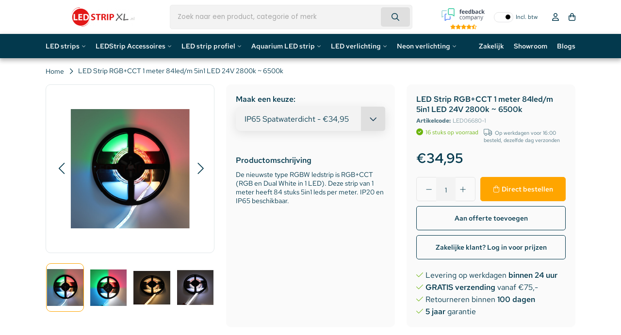

--- FILE ---
content_type: text/html;charset=utf-8
request_url: https://www.ledstripxl.nl/led-strip-rgbcct-1-meter-84led-m-5in1-led-24v-2800.html
body_size: 38338
content:
<!DOCTYPE html>
<html lang="nl">
  <head>   
    
        <script data-cookieconsent="ignore">
    window.dataLayer = window.dataLayer || [];
    function gtag() {
        dataLayer.push(arguments);
    }
    gtag('consent', 'default', {
        'ad_personalization': 'denied',
        'ad_storage': 'denied',
        'ad_user_data': 'denied',
        'analytics_storage': 'denied',
        'functionality_storage': 'denied',
        'personalization_storage': 'denied',
        'security_storage': 'granted',
        'wait_for_update': 500,
    });
    gtag("set", "ads_data_redaction", true);
    gtag("set", "url_passthrough", false);
</script>
    
    
    <title>LED Strip RGB+CCT 1 meter 84led/m 5in1 led 24V  - LEDStripXL</title>
    <meta name="description" content="De nieuwste type RGBW ledstrip is RGB+CCT (RGB en Dual White in 1 LED). Deze strip van 1 meter heeft 84 stuks 5in1 leds per meter. IP20 en IP65 beschikbaar." />
    <meta name="keywords" content="RGB,RGBW,RGBWW,RGB+CCT,CCT,RGB DualWhite,Dual White," />
    <meta http-equiv="X-UA-Compatible" content="IE=edge">
    <meta name="viewport" content="width=device-width, initial-scale=1, maximum-scale=1, user-scalable=no">
    <meta name="apple-mobile-web-app-capable" content="yes">
    <meta name="apple-mobile-web-app-status-bar-style" content="black">
    <link rel="preconnect" href="//cdn.webshopapp.com/" crossorigin>
    <link rel="preconnect" href="https://assets.redbanana.nl/" crossorigin>
    <link rel="dns-prefetch" href="//cdn.webshopapp.com/">	
    <link rel="dns-prefetch" href="https://assets.redbanana.nl/">
        		<link rel="shortcut icon" type="image/x-icon" href="https://cdn.webshopapp.com/shops/53093/themes/184335/v/2533675/assets/favicon.ico?20250109110058">
        <meta charset="utf-8"/>
<!-- [START] 'blocks/head.rain' -->
<!--

  (c) 2008-2026 Lightspeed Netherlands B.V.
  http://www.lightspeedhq.com
  Generated: 21-01-2026 @ 09:33:23

-->
<link rel="canonical" href="https://www.ledstripxl.nl/led-strip-rgbcct-1-meter-84led-m-5in1-led-24v-2800.html"/>
<link rel="alternate" href="https://www.ledstripxl.nl/index.rss" type="application/rss+xml" title="Nieuwe producten"/>
<meta name="robots" content="noodp,noydir"/>
<link href="google.com/+LedstripxlNl21" rel="publisher"/>
<meta name="google-site-verification" content="BfsCs8fw_ooz7MjrpcHNw2WuYn3Hu3V0etPCVIzUYE4"/>
<meta name="google-site-verification" content="0RKp-Y63HsyNT0xU_wuzmZ28zS8WXppJQ_Jw_vWxIcw"/>
<meta name="google-site-verification" content="tKmrcme_eHpgmh5PD4VOWr8v5Fd0M43WF44G7_veZX8"/>
<meta name="google-site-verification" content="Ex2uC3HF28WS5KA3lwOSbHrsFfuptBc_b63A4AEQQrE"/>
<meta name="google-site-verification" content="C9KRG6rUVoBKwBE4BLtxcGXL-Op8HkXYyxAuTU_DKzg"/>
<meta name="google-site-verification" content="t2hvIM9LGTs9A6Id5pPH8HEiDrfhtpgtCDq9n5a9gu8"/>
<meta property="og:url" content="https://www.ledstripxl.nl/led-strip-rgbcct-1-meter-84led-m-5in1-led-24v-2800.html?source=facebook"/>
<meta property="og:site_name" content="LEDStripXL"/>
<meta property="og:title" content="LED Strip RGB+CCT 1 meter 84led/m 5in1 led 24V "/>
<meta property="og:description" content="De nieuwste type RGBW ledstrip is RGB+CCT (RGB en Dual White in 1 LED). Deze strip van 1 meter heeft 84 stuks 5in1 leds per meter. IP20 en IP65 beschikbaar."/>
<meta property="og:image" content="https://cdn.webshopapp.com/shops/53093/files/327865562/led-strip-rgbcct-1-meter-84led-m-5in1-led-24v-2800.jpg"/>
<script>
(function() {
    var gtmLoaded = false;
    function loadGTM() {
        if (gtmLoaded) return;
        gtmLoaded = true;
        (function(w,d,s,l,i){
            w[l]=w[l]||[];
            w[l].push({'gtm.start': new Date().getTime(), event:'gtm.js'});
            var f=d.getElementsByTagName(s)[0],
                    j=d.createElement(s),
                    dl=l!='dataLayer'?'&l='+l:'';
            j.async=true;
            j.src='https://www.googletagmanager.com/gtm.js?id='+i+dl;
            f.parentNode.insertBefore(j,f);
        })(window,document,'script','dataLayer','GTM-P6C5RSS');
    }

    ['click', 'scroll', 'mousemove', 'touchstart'].forEach(function(event) {
        window.addEventListener(event, function triggerOnce() {
            loadGTM();
            window.removeEventListener(event, triggerOnce);
        }, { once: true });
    });
})();
</script>
<script>
/* CRW - Head injection by InStijl Media - generated at: 20-01-2026 12:15:09 */
var ism_rating = "8.9";
var ism_rating_5 = "4.45";
var ism_ratingcount = "2372";
var ism_ratingpage = "https://www.feedbackcompany.com/nl-nl/reviews/ledstripxl-nl/";
var ism_last_reviews = '[{"review_id":0,"name":"Henk Ravensbergen","date":"19-01-2026","score":9,"review":"Wat een service en assortiment"},{"review_id":1,"name":"Frank","date":"18-01-2026","score":10,"review":"Goede degelijke producten tegen schappelijke prijs"},{"review_id":2,"name":"HC Presentations","date":"14-01-2026","score":9,"review":"meerdere goed ervaringen met LedstripXL, behalve de producten ook de kennis ervan."},{"review_id":3,"name":"F. de Boer","date":"13-01-2026","score":9,"review":"Overzichtelijke internetsite en duidelijke informatie"},{"review_id":4,"name":"Paneel center weert bv","date":"12-01-2026","score":10,"review":"Top"},{"review_id":5,"name":"Marc","date":"11-01-2026","score":10,"review":"prima levering"},{"review_id":6,"name":"Vincent Cleppe","date":"10-01-2026","score":10,"review":"Top bedrijf! Groot product aanbod aan marktconforme prijzen. Hele snelle levering"},{"review_id":7,"name":"Gert","date":"09-01-2026","score":10,"review":"Snelle levering en snelle reactie op vraag aan klantenservice."},{"review_id":8,"name":"Tristan","date":"04-01-2026","score":10,"review":"Prima en snelle service. De MeanWell voeding die ik besteld heb kwam in goede staat aan en werkt naar behoren."},{"review_id":9,"name":"Jimmy","date":"03-01-2026","score":9,"review":"Al regelmatig bestellingen uitgevoerd vanuit Belgi\u00eb, de \\"hoge\\" leveringskosten compenseren de prijzen van de producten. Zijn ook zeer kwalitatief makkelijk in gebruik en installatie. Bij vragen helpen ze je ook graag verder."}]';
var review_system = "<a href=\'https://www.feedbackcompany.com/nl-nl/reviews/ledstripxl-nl/\' target=\'_blank\'>The Feedback Company</a>";
var shop_name = "LEDStripXL";
var starsColor = "#F39200";
var languages = ["/", "/nl/", "/en/", "/de/", "/da/", "/us/", "/es/", "/fr/", "/fc/", "/it/", "/no/", "/pl/"];

/* Inject Rich Snippets */
    (function(){
        var data = {
                "@context": "http://schema.org",
                "@type": "Organization",
                "name" : "LEDStripXL",
                "aggregateRating": {
                      "@type": "AggregateRating",
                      "ratingValue" : "8.9",
                      "bestRating" : "10",
                      "reviewCount" : "2372",
                      "worstRating" : "1"
                }
        };
        var script = document.createElement("script");
        script.type = "application/ld+json";
        script.innerHTML = JSON.stringify(data);
        document.getElementsByTagName("head")[0].appendChild(script);
    })(document);
</script>
<!--[if lt IE 9]>
<script src="https://cdn.webshopapp.com/assets/html5shiv.js?2025-02-20"></script>
<![endif]-->
<!-- [END] 'blocks/head.rain' -->
            
            <link rel="preload" as="style" href="https://cdn.webshopapp.com/shops/53093/themes/184335/assets/settings.css?20260106100939" />
    <link rel="stylesheet" href="https://cdn.webshopapp.com/shops/53093/themes/184335/assets/settings.css?20260106100939">
    <link rel="preload" href="https://assets.redbanana.nl/rb-framework/dist/css/style-min.css" as="style">
 		<link rel="stylesheet" href="https://assets.redbanana.nl/rb-framework/dist/css/style-min.css">
        		<link rel="preload" href="https://assets.redbanana.nl/rb-framework/dist/css/ledstripxl-min.css" as="style">
     		<link rel="stylesheet" href="https://assets.redbanana.nl/rb-framework/dist/css/ledstripxl-min.css">
            	<link rel="stylesheet" href="https://ukcohot-salguero.savviihq.com/rb-framework/dist/css/popup/magnific-popup.css">
    		<link href="https://cdn.webshopapp.com/assets/jquery-3-7-1.js?2025-02-20" rel="preload" as="script">
    <script src="https://cdn.webshopapp.com/assets/jquery-3-7-1.js?2025-02-20"></script>
		<link href="https://cdn.webshopapp.com/assets/jquery-ui-1-14-1.js?2025-02-20" rel="preload" as="script">
    <script src="https://cdn.webshopapp.com/assets/jquery-ui-1-14-1.js?2025-02-20"></script>
        	<script src="https://assets.redbanana.nl/rb-framework/dist/js/jquery.magnific-popup.min.js"></script>
        <link href="https://cdn.jsdelivr.net/npm/swiper@8/swiper-bundle.min.js" rel="preload" as="script">
    <script src="https://cdn.jsdelivr.net/npm/swiper@8/swiper-bundle.min.js"></script>
    <script type="application/ld+json">
        {
        "@context": "https://schema.org",
        "@type": "Organization",
        "url": "https://www.ledstripxl.nl/",
        "logo": "https://cdn.webshopapp.com/shops/53093/themes/184335/assets/logo.png?20260104143852"
      }
  </script>
  </head>
  <body class=" white-body-background">
    <div class="mega-menu-overlay"></div>
    <div class="wrapper">
                  		


<script>
var lastScrollTop = 0;

$(window).scroll(function(event){
    var st = $(window).scrollTop();
    
    if(st > 12) { 
        if (st > lastScrollTop){
            $('.main-header').addClass('downscroll');
            $('.main-header').removeClass('upscroll');
        } else {
            $('.main-header').addClass('upscroll');
            $('.main-header').removeClass('downscroll');
        }
    }
    lastScrollTop = st;
});
</script>

<header class="dev-menu main-header left  sticky-no_sticky" id="main-header">
    <div class="middle-bar">
    <div class="container">
      <div class="main-header-wrapper flex justify-content-between align-items-center">
        <div class="menu-btn-wrapper desktop-hide flex align-items-center">
          <span class="icon icon-before icon-bars noma"></span>
        </div>
                	<div class="logo-wrapper flex align-items-center" >
                                         <a href="/"><img loading="lazy"  src="https://cdn.webshopapp.com/shops/53093/themes/184335/assets/logo.png?20260104143852" alt="Logo LED Strips, LED verlichting LED Bouwlamp 5jaar garantie" class="logo full-width" width="180" height="40"></a>
                                  </div>
        
                      <div class="search-wrapper">
             <div id="search" class="col-xl-5 d-flex align-items-center full-width">
                  <script>
  console.log('mobile menu search');
</script>

<style>
  .input-group-append {
    display: none;
  }
</style>

<div class="live-catsearch w-100 full-width">
   <div class="searchnav full-width">
      <form action="https://www.ledstripxl.nl/search/" method="get" id="formSearch" class="relative full-width">
        <div class="search-input-wrapper search-inner-bar input-group">
           <input style="height: 50px;" type="search" name="q" autocomplete="off" value="" class="form-control" placeholder="Zoek naar een product, categorie of merk" />
          	<button class="cta icon icon-before icon-search noma"></button>
          <div class="input-group-append">
            <div class="input-group-text rounded-0">
              <a href="" onclick="return false;" title="Zoeken" class="text-body">
          			<i class="fas fa-search"></i>
              </a>
            </div>
          </div>
        </div>
        <div class="autocomplete d-none d-flex">
                      <div class="search-title-box all text-center py-2 px-3">
              <span>Alle categorieën <i><em>(0)</em></i></span>
           </div>
          <div class="products products-livesearch row px-3 mb-3 clearfix"></div>
          <div class="notfound hide p-3">Geen producten gevonden...</div>
          <div class="more px-3 mb-3 clear">
          	<a class="btn btn-secondary btn-sm result-btn livesearch" href="https://www.ledstripxl.nl/search/">
              <span>Bekijk alle resultaten</span>
            </a>
          </div>
        </div>
      </form>
   </div>
</div>

<script>
  $(document).click(function(event){
    if(!$(event.target).closest('#formSearch').length) {if($('#formSearch .autocomplete').hasClass('search')) {$('#formSearch .autocomplete').removeClass('search');}}
  });
  
  function liveSearch(){
    var query = $('#formSearch input').val();
    query = urlencode(query.replace('/', '-slash-'));
    if(query.length > 2){
      var url = searchUrl == defaultSearch ? searchUrl + query + '/page1.ajax?limit=6' : searchUrl + query + '&limit=6';
      var allUrl = searchUrl == defaultSearch ? searchUrl + query : searchUrl.replace('page1.ajax', '') + query;
      url2 = url.split("/");
      if((url2[0]==="http:")&&(window.location.href.split("/")[0]==="https:")){url2[0] = "https:";url = url2.join("/");}
      $.getJSON(url, function(json){
        if(json.count > 0){
          var productsHtml = [];
          $.each(json.products, function(index, product){
            var productImage = '<div class="image-wrap mr-2"><img src="'+product.image.replace('50x50x2', '40x40x2')+'" width="40" height="40" alt="'+product.fulltitle+'" /></div>';
            var productTitle = '<strong class="item-name">' + product.fulltitle + '</strong>';
            if(portal || loginPrices){
              var productPrice = '<br /><a href="'+product.url+'" title="" class="btn-link btn-sm p-0 mb-2">'+view+'</a>';
            } else {
              if(product.price.price_old){
                var productPrice = '<div class="price"><span class="price-old">'+ product.price.price_old_money +'</span> <span class="price-new">' + product.price.price_money + '</span> <small class="price-tax">'+btw+'</small></div>';
              } else {
                var productPrice = '<div class="price price-new">'+product.price.price_money+' <small class="price-tax clearfix">'+btw+'</small></div>';
              }
            }
            var productHtml = '<div class="product col-lg-6 col-12 p-2"><a href="'+product.url+'" title="'+product.fulltitle+'" class="text-body"><div class="grid d-flex align-items-center">'+productImage+'<div class="info">'+productTitle+productPrice+'</div></div></a></div>';
            productsHtml.push(productHtml);
          });
          productsHtml = productsHtml.join('');
          $('#formSearch .autocomplete .products').html(productsHtml);
          $('#formSearch .autocomplete .more a').attr('href', allUrl);
          $("#formSearch .autocomplete .search-title-box span i").text('(' + json.count + ')');
          $('#formSearch .autocomplete').removeClass('noresults');
          $('#formSearch .autocomplete').removeClass('hide');
          $('#formSearch .autocomplete .notfound').addClass('hide');
        } else {
          $('#formSearch .autocomplete .products').html('');
          $('#formSearch .autocomplete .more a').attr('href', searchUrl);
          $("#formSearch .autocomplete .title-box span i").text('(0)');
          $('#formSearch .autocomplete').addClass('noresults');
          $('#formSearch .autocomplete .notfound').removeClass('hide');
        }
        $('#formSearch .autocomplete').addClass('search');
      });
    } else {
      $('#formSearch .autocomplete').removeClass('search');
    }
}
</script>               </div>
            </div>
                  
        <div class="icons-wrapper flex justify-content-end">

          	<div class="vat-toggle me-2">
              <div id="ism_shopReviews" class="border-top border-bottom">
                <div class="row align-items-center">
                    <a target="_blank" href="#" data-ism-rating="ratingpage" class="summary text-decoration-none">
                      <img src="https://cdn.webshopapp.com/shops/53093/themes/184335/assets/feedbackcompany.png?20260106100939" alt="LEDStripXL" class="img-fluid rating-logo" width="89" height="25" style="object-fit: contain;"/>
                      <div class="rating">
                        <div class="ism-stars stars flex justify-content-center"></div>
                      </div>
                    </a>
                </div>
             </div>
          	</div>

                              <div class="vat-toggle mobile-hide">
              <div class="toggle-item"></div>
              <span class="off-span">Incl. btw</span>
              <span class="on-span">Excl. btw</span>
            </div>
                  
                    <a href="#" class="icon-wrapper flex flex-wrap justify-content-center flex-column relative desktop-hide search-icon-mobile">
            <span class="icon icon-before icon-search noma flex justify-content-center"></span>
          </a>
                   	          <a href="https://www.ledstripxl.nl/account/" class="icon-wrapper account-icon flex flex-wrap justify-content-center flex-column mobile-hide">
            <span class="icon icon-before icon-account noma flex justify-content-center"></span>
                      </a>
          <a href="https://www.ledstripxl.nl/cart/" class="icon-wrapper cart-icon flex flex-wrap justify-content-center flex-column relative">
            <span class="icon icon-before icon-bag noma flex justify-content-center"></span>
                                  </a>
          <script>
            $(document).ready(function () {
              if (localStorage.getItem('quoteActive') === 'true') {
                
                const $cartIcon = $('.cart-icon');

                $cartIcon.find('.icon').removeClass('icon-bag').addClass('icon-quotation');

                $cartIcon.attr('href', '/offerte-aanvragen');
              }
            });
          </script>
        </div>
      </div>
    </div>
  </div>
   <div class="bottom-bar mobile-hide" 
     style="background: ;">
      <div class="container">
        <ul class="menu flex align-items-center justify-content-between">
            <div class="flex menu menu-left  ">
                                                <li class="menu-item menu-item-has-children relative small-menu">
                <a href="https://www.ledstripxl.nl/led-strips/" title="LED strips">LED strips</a>

                                                                           
                  <div class="small-sub-menu-wrap small-sub-menu-wrap--dev">
                        <div class="container">
                            <div class="sub-menu-layout">
                                <div class="sub-menu-scroll">
                                    <ul class="sub-menu">
                                                                                    <li class="category first-column-cats menu-item icon icon-after icon-chevright noma justify-content-between"
                                                data-id="12117230">
                                                <a class="subitemLink"
                                                   href="https://www.ledstripxl.nl/led-strips/led-strips-op-kleur/"
                                                   title="LED strips op kleur">
                                                    LED strips op kleur
                                                </a>
                                            </li>
                                                                                    <li class="category first-column-cats menu-item icon icon-after icon-chevright noma justify-content-between"
                                                data-id="12117338">
                                                <a class="subitemLink"
                                                   href="https://www.ledstripxl.nl/led-strips/led-strips-op-lengte/"
                                                   title="LED strips op lengte">
                                                    LED strips op lengte
                                                </a>
                                            </li>
                                                                                    <li class="category first-column-cats menu-item icon icon-after icon-chevright noma justify-content-between"
                                                data-id="4742213">
                                                <a class="subitemLink"
                                                   href="https://www.ledstripxl.nl/led-strips/speciale-led-strips/"
                                                   title="Speciale LED Strips">
                                                    Speciale LED Strips
                                                </a>
                                            </li>
                                                                                    <li class="category first-column-cats menu-item icon icon-after icon-chevright noma justify-content-between"
                                                data-id="10488800">
                                                <a class="subitemLink"
                                                   href="https://www.ledstripxl.nl/led-strips/led-per-ruimte/"
                                                   title="LED per ruimte">
                                                    LED per ruimte
                                                </a>
                                            </li>
                                                                                    <li class="category first-column-cats menu-item "
                                                data-id="13238056">
                                                <a class="subitemLink"
                                                   href="https://www.ledstripxl.nl/led-strips/complete-ledstrip-sets/"
                                                   title="Complete LEDStrip Sets">
                                                    Complete LEDStrip Sets
                                                </a>
                                            </li>
                                                                                    <li class="category first-column-cats menu-item icon icon-after icon-chevright noma justify-content-between"
                                                data-id="13332452">
                                                <a class="subitemLink"
                                                   href="https://www.ledstripxl.nl/led-strips/high-end-ledstrips/"
                                                   title="High End LEDStrips">
                                                    High End LEDStrips
                                                </a>
                                            </li>
                                                                            </ul>
                                </div>

                                                                                                            <ul class="sub-sub-menu"
                                            data-id="12117230">
                                            <div class="scrollbar-div">
                                                                                                    <li class="menu-sub-item">
                                                        <a href="https://www.ledstripxl.nl/led-strips/led-strips-op-kleur/rgb-ledstrip/"
                                                           title="RGB LEDStrip">
                                                            RGB LEDStrip
                                                        </a>
                                                    </li>
                                                                                                    <li class="menu-sub-item">
                                                        <a href="https://www.ledstripxl.nl/led-strips/led-strips-op-kleur/rgbw-ledstrip/"
                                                           title="RGBW LEDStrip">
                                                            RGBW LEDStrip
                                                        </a>
                                                    </li>
                                                                                                    <li class="menu-sub-item">
                                                        <a href="https://www.ledstripxl.nl/led-strips/led-strips-op-kleur/rgb-cct-warm-en-koud-wit/"
                                                           title="RGB + CCT + Warm en koud Wit">
                                                            RGB + CCT + Warm en koud Wit
                                                        </a>
                                                    </li>
                                                                                                    <li class="menu-sub-item">
                                                        <a href="https://www.ledstripxl.nl/led-strips/led-strips-op-kleur/led-strip-extra-warm-wit-2500k/"
                                                           title="LED Strip Extra Warm Wit (2500K)">
                                                            LED Strip Extra Warm Wit (2500K)
                                                        </a>
                                                    </li>
                                                                                                    <li class="menu-sub-item">
                                                        <a href="https://www.ledstripxl.nl/led-strips/led-strips-op-kleur/led-strip-extra-warm-wit-2700k/"
                                                           title="LED Strip Extra Warm Wit (2700K)">
                                                            LED Strip Extra Warm Wit (2700K)
                                                        </a>
                                                    </li>
                                                                                                    <li class="menu-sub-item">
                                                        <a href="https://www.ledstripxl.nl/led-strips/led-strips-op-kleur/led-strip-warm-wit-3000-3500k/"
                                                           title="LED Strip Warm Wit (3000-3500K)">
                                                            LED Strip Warm Wit (3000-3500K)
                                                        </a>
                                                    </li>
                                                                                                    <li class="menu-sub-item">
                                                        <a href="https://www.ledstripxl.nl/led-strips/led-strips-op-kleur/ledstrip-helder-wit-4000-4500k/"
                                                           title="LEDStrip Helder Wit (4000-4500K)">
                                                            LEDStrip Helder Wit (4000-4500K)
                                                        </a>
                                                    </li>
                                                                                                    <li class="menu-sub-item">
                                                        <a href="https://www.ledstripxl.nl/led-strips/led-strips-op-kleur/ledstrip-koud-wit-6000-6500k/"
                                                           title="LEDStrip koud wit (6000-6500K)">
                                                            LEDStrip koud wit (6000-6500K)
                                                        </a>
                                                    </li>
                                                                                                    <li class="menu-sub-item">
                                                        <a href="https://www.ledstripxl.nl/led-strips/led-strips-op-kleur/ledstrip-dual-white-witwarm-wit/"
                                                           title="LEDStrip Dual White (Wit+Warm Wit)">
                                                            LEDStrip Dual White (Wit+Warm Wit)
                                                        </a>
                                                    </li>
                                                                                                    <li class="menu-sub-item">
                                                        <a href="https://www.ledstripxl.nl/led-strips/led-strips-op-kleur/dim2warm-ledstrips/"
                                                           title="Dim2Warm LEDStrips">
                                                            Dim2Warm LEDStrips
                                                        </a>
                                                    </li>
                                                                                                    <li class="menu-sub-item">
                                                        <a href="https://www.ledstripxl.nl/led-strips/led-strips-op-kleur/led-strip-rood/"
                                                           title="LED Strip Rood">
                                                            LED Strip Rood
                                                        </a>
                                                    </li>
                                                                                                    <li class="menu-sub-item">
                                                        <a href="https://www.ledstripxl.nl/led-strips/led-strips-op-kleur/led-strip-groen/"
                                                           title="LED strip Groen">
                                                            LED strip Groen
                                                        </a>
                                                    </li>
                                                                                                    <li class="menu-sub-item">
                                                        <a href="https://www.ledstripxl.nl/led-strips/led-strips-op-kleur/led-strip-blauw/"
                                                           title="LED strip Blauw">
                                                            LED strip Blauw
                                                        </a>
                                                    </li>
                                                                                                    <li class="menu-sub-item">
                                                        <a href="https://www.ledstripxl.nl/led-strips/led-strips-op-kleur/led-strip-geel/"
                                                           title="LED strip Geel">
                                                            LED strip Geel
                                                        </a>
                                                    </li>
                                                                                                    <li class="menu-sub-item">
                                                        <a href="https://www.ledstripxl.nl/led-strips/led-strips-op-kleur/led-strip-oranje/"
                                                           title="LED strip Oranje">
                                                            LED strip Oranje
                                                        </a>
                                                    </li>
                                                                                                    <li class="menu-sub-item">
                                                        <a href="https://www.ledstripxl.nl/led-strips/led-strips-op-kleur/led-strip-roze/"
                                                           title="LED strip Roze">
                                                            LED strip Roze
                                                        </a>
                                                    </li>
                                                                                                    <li class="menu-sub-item">
                                                        <a href="https://www.ledstripxl.nl/led-strips/led-strips-op-kleur/led-strip-paars/"
                                                           title="LED strip Paars">
                                                            LED strip Paars
                                                        </a>
                                                    </li>
                                                                                            </div>
                                        </ul>
                                                                                                                                                <ul class="sub-sub-menu"
                                            data-id="12117338">
                                            <div class="scrollbar-div">
                                                                                                    <li class="menu-sub-item">
                                                        <a href="https://www.ledstripxl.nl/led-strips/led-strips-op-lengte/led-strip-50-90cm/"
                                                           title="LED Strip 50-90cm">
                                                            LED Strip 50-90cm
                                                        </a>
                                                    </li>
                                                                                                    <li class="menu-sub-item">
                                                        <a href="https://www.ledstripxl.nl/led-strips/led-strips-op-lengte/led-strip-1-meter/"
                                                           title="LED strip 1 meter">
                                                            LED strip 1 meter
                                                        </a>
                                                    </li>
                                                                                                    <li class="menu-sub-item">
                                                        <a href="https://www.ledstripxl.nl/led-strips/led-strips-op-lengte/led-strip-120-150cm/"
                                                           title="LED Strip 120-150cm">
                                                            LED Strip 120-150cm
                                                        </a>
                                                    </li>
                                                                                                    <li class="menu-sub-item">
                                                        <a href="https://www.ledstripxl.nl/led-strips/led-strips-op-lengte/led-strip-2-meter/"
                                                           title="LED Strip 2 meter">
                                                            LED Strip 2 meter
                                                        </a>
                                                    </li>
                                                                                                    <li class="menu-sub-item">
                                                        <a href="https://www.ledstripxl.nl/led-strips/led-strips-op-lengte/led-strip-25-meter/"
                                                           title="LED strip 2,5 meter">
                                                            LED strip 2,5 meter
                                                        </a>
                                                    </li>
                                                                                                    <li class="menu-sub-item">
                                                        <a href="https://www.ledstripxl.nl/led-strips/led-strips-op-lengte/led-strip-5-meter/"
                                                           title="LED strip 5 meter">
                                                            LED strip 5 meter
                                                        </a>
                                                    </li>
                                                                                                    <li class="menu-sub-item">
                                                        <a href="https://www.ledstripxl.nl/led-strips/led-strips-op-lengte/led-strip-75-meter/"
                                                           title="LED strip 7.5 meter">
                                                            LED strip 7.5 meter
                                                        </a>
                                                    </li>
                                                                                                    <li class="menu-sub-item">
                                                        <a href="https://www.ledstripxl.nl/led-strips/led-strips-op-lengte/led-strip-10-meter/"
                                                           title="LED strip 10 meter">
                                                            LED strip 10 meter
                                                        </a>
                                                    </li>
                                                                                                    <li class="menu-sub-item">
                                                        <a href="https://www.ledstripxl.nl/led-strips/led-strips-op-lengte/led-strip-15-meter/"
                                                           title="LED strip 15 meter">
                                                            LED strip 15 meter
                                                        </a>
                                                    </li>
                                                                                                    <li class="menu-sub-item">
                                                        <a href="https://www.ledstripxl.nl/led-strips/led-strips-op-lengte/led-strip-20-meter/"
                                                           title="LED strip 20 meter">
                                                            LED strip 20 meter
                                                        </a>
                                                    </li>
                                                                                                    <li class="menu-sub-item">
                                                        <a href="https://www.ledstripxl.nl/led-strips/led-strips-op-lengte/led-strip-25-meter-13022417/"
                                                           title="LED Strip 25 meter">
                                                            LED Strip 25 meter
                                                        </a>
                                                    </li>
                                                                                            </div>
                                        </ul>
                                                                                                                                                <ul class="sub-sub-menu"
                                            data-id="4742213">
                                            <div class="scrollbar-div">
                                                                                                    <li class="menu-sub-item">
                                                        <a href="https://www.ledstripxl.nl/led-strips/speciale-led-strips/cob-ledstrips-enkele-kleur/"
                                                           title="COB LEDStrips Enkele Kleur">
                                                            COB LEDStrips Enkele Kleur
                                                        </a>
                                                    </li>
                                                                                                    <li class="menu-sub-item">
                                                        <a href="https://www.ledstripxl.nl/led-strips/speciale-led-strips/rgb-cob-ledstrips/"
                                                           title="RGB COB LEDStrips">
                                                            RGB COB LEDStrips
                                                        </a>
                                                    </li>
                                                                                                    <li class="menu-sub-item">
                                                        <a href="https://www.ledstripxl.nl/led-strips/speciale-led-strips/rgbw-cob-ledstrips/"
                                                           title="RGBW COB LEDStrips">
                                                            RGBW COB LEDStrips
                                                        </a>
                                                    </li>
                                                                                                    <li class="menu-sub-item">
                                                        <a href="https://www.ledstripxl.nl/led-strips/speciale-led-strips/ledstrip-tv-sets/"
                                                           title="LEDStrip TV Sets">
                                                            LEDStrip TV Sets
                                                        </a>
                                                    </li>
                                                                                                    <li class="menu-sub-item">
                                                        <a href="https://www.ledstripxl.nl/led-strips/speciale-led-strips/dream-color-ledstrips/"
                                                           title="Dream Color LEDStrips">
                                                            Dream Color LEDStrips
                                                        </a>
                                                    </li>
                                                                                                    <li class="menu-sub-item">
                                                        <a href="https://www.ledstripxl.nl/led-strips/speciale-led-strips/dmx-led-strips/"
                                                           title="DMX LED Strips">
                                                            DMX LED Strips
                                                        </a>
                                                    </li>
                                                                                            </div>
                                        </ul>
                                                                                                                                                <ul class="sub-sub-menu"
                                            data-id="10488800">
                                            <div class="scrollbar-div">
                                                                                                    <li class="menu-sub-item">
                                                        <a href="https://www.ledstripxl.nl/led-strips/led-per-ruimte/ledstrips-voor-de-slaapkamer/"
                                                           title="Ledstrips voor de slaapkamer">
                                                            Ledstrips voor de slaapkamer
                                                        </a>
                                                    </li>
                                                                                                    <li class="menu-sub-item">
                                                        <a href="https://www.ledstripxl.nl/led-strips/led-per-ruimte/ledstrips-voor-de-keuken/"
                                                           title="Ledstrips voor de keuken">
                                                            Ledstrips voor de keuken
                                                        </a>
                                                    </li>
                                                                                                    <li class="menu-sub-item">
                                                        <a href="https://www.ledstripxl.nl/led-strips/led-per-ruimte/ledstrips-voor-de-woonkamer/"
                                                           title="Ledstrips voor de woonkamer">
                                                            Ledstrips voor de woonkamer
                                                        </a>
                                                    </li>
                                                                                                    <li class="menu-sub-item">
                                                        <a href="https://www.ledstripxl.nl/led-strips/led-per-ruimte/ledstrips-voor-de-badkamer/"
                                                           title="Ledstrips voor de badkamer">
                                                            Ledstrips voor de badkamer
                                                        </a>
                                                    </li>
                                                                                                    <li class="menu-sub-item">
                                                        <a href="https://www.ledstripxl.nl/led-strips/led-per-ruimte/ledstrips-voor-buiten/"
                                                           title="Ledstrips voor buiten">
                                                            Ledstrips voor buiten
                                                        </a>
                                                    </li>
                                                                                            </div>
                                        </ul>
                                                                                                                                                                                                                    <ul class="sub-sub-menu"
                                            data-id="13332452">
                                            <div class="scrollbar-div">
                                                                                                    <li class="menu-sub-item">
                                                        <a href="https://www.ledstripxl.nl/led-strips/high-end-ledstrips/12-volt/"
                                                           title="12 Volt">
                                                            12 Volt
                                                        </a>
                                                    </li>
                                                                                                    <li class="menu-sub-item">
                                                        <a href="https://www.ledstripxl.nl/led-strips/high-end-ledstrips/24-volt/"
                                                           title="24 Volt">
                                                            24 Volt
                                                        </a>
                                                    </li>
                                                                                            </div>
                                        </ul>
                                                                                                </div>
                        </div>
                    </div>

                                            </li>
                                                  <li class="menu-item menu-item-has-children relative small-menu">
                <a href="https://www.ledstripxl.nl/ledstrip-accessoires/" title="LEDStrip Accessoires">LEDStrip Accessoires</a>

                                                                                                           
                  <div class="small-sub-menu-wrap small-sub-menu-wrap--dev">
                        <div class="container">
                            <div class="sub-menu-layout">
                                <div class="sub-menu-scroll">
                                    <ul class="sub-menu">
                                                                                    <li class="category first-column-cats menu-item icon icon-after icon-chevright noma justify-content-between"
                                                data-id="1920199">
                                                <a class="subitemLink"
                                                   href="https://www.ledstripxl.nl/ledstrip-accessoires/led-strip-connector/"
                                                   title="LED strip connector">
                                                    LED strip connector
                                                </a>
                                            </li>
                                                                                    <li class="category first-column-cats menu-item icon icon-after icon-chevright noma justify-content-between"
                                                data-id="1920193">
                                                <a class="subitemLink"
                                                   href="https://www.ledstripxl.nl/ledstrip-accessoires/led-strip-adapter/"
                                                   title="LED strip adapter">
                                                    LED strip adapter
                                                </a>
                                            </li>
                                                                                    <li class="category first-column-cats menu-item icon icon-after icon-chevright noma justify-content-between"
                                                data-id="12117359">
                                                <a class="subitemLink"
                                                   href="https://www.ledstripxl.nl/ledstrip-accessoires/led-strip-afstandsbediening/"
                                                   title="LED strip afstandsbediening">
                                                    LED strip afstandsbediening
                                                </a>
                                            </li>
                                                                                    <li class="category first-column-cats menu-item "
                                                data-id="12117355">
                                                <a class="subitemLink"
                                                   href="https://www.ledstripxl.nl/ledstrip-accessoires/led-strip-controller/"
                                                   title="LED strip controller">
                                                    LED strip controller
                                                </a>
                                            </li>
                                                                                    <li class="category first-column-cats menu-item "
                                                data-id="12168285">
                                                <a class="subitemLink"
                                                   href="https://www.ledstripxl.nl/ledstrip-accessoires/led-strip-gateway/"
                                                   title="LED Strip Gateway">
                                                    LED Strip Gateway
                                                </a>
                                            </li>
                                                                                    <li class="category first-column-cats menu-item icon icon-after icon-chevright noma justify-content-between"
                                                data-id="12204933">
                                                <a class="subitemLink"
                                                   href="https://www.ledstripxl.nl/ledstrip-accessoires/sensoren/"
                                                   title="Sensoren">
                                                    Sensoren
                                                </a>
                                            </li>
                                                                                    <li class="category first-column-cats menu-item "
                                                data-id="8472791">
                                                <a class="subitemLink"
                                                   href="https://www.ledstripxl.nl/ledstrip-accessoires/zigbee/"
                                                   title="ZigBee">
                                                    ZigBee
                                                </a>
                                            </li>
                                                                                    <li class="category first-column-cats menu-item "
                                                data-id="1920183">
                                                <a class="subitemLink"
                                                   href="https://www.ledstripxl.nl/ledstrip-accessoires/dimmers-en-schakelaars/"
                                                   title="Dimmers en schakelaars">
                                                    Dimmers en schakelaars
                                                </a>
                                            </li>
                                                                                    <li class="category first-column-cats menu-item "
                                                data-id="1920191">
                                                <a class="subitemLink"
                                                   href="https://www.ledstripxl.nl/ledstrip-accessoires/led-strip-versterker/"
                                                   title="LED strip versterker">
                                                    LED strip versterker
                                                </a>
                                            </li>
                                                                                    <li class="category first-column-cats menu-item "
                                                data-id="8549030">
                                                <a class="subitemLink"
                                                   href="https://www.ledstripxl.nl/ledstrip-accessoires/fase-aansnijding-en-fase-afsnijding/"
                                                   title="Fase aansnijding en fase afsnijding">
                                                    Fase aansnijding en fase afsnijding
                                                </a>
                                            </li>
                                                                                    <li class="category first-column-cats menu-item "
                                                data-id="4126379">
                                                <a class="subitemLink"
                                                   href="https://www.ledstripxl.nl/ledstrip-accessoires/1-10v-accessoires/"
                                                   title="1-10V Accessoires">
                                                    1-10V Accessoires
                                                </a>
                                            </li>
                                                                                    <li class="category first-column-cats menu-item "
                                                data-id="4798025">
                                                <a class="subitemLink"
                                                   href="https://www.ledstripxl.nl/ledstrip-accessoires/dmx-accessoires/"
                                                   title="DMX Accessoires">
                                                    DMX Accessoires
                                                </a>
                                            </li>
                                                                                    <li class="category first-column-cats menu-item "
                                                data-id="8578088">
                                                <a class="subitemLink"
                                                   href="https://www.ledstripxl.nl/ledstrip-accessoires/dali-accessoires/"
                                                   title="Dali Accessoires">
                                                    Dali Accessoires
                                                </a>
                                            </li>
                                                                                    <li class="category first-column-cats menu-item "
                                                data-id="11967781">
                                                <a class="subitemLink"
                                                   href="https://www.ledstripxl.nl/ledstrip-accessoires/din-rail-controllers/"
                                                   title="DIN Rail Controllers">
                                                    DIN Rail Controllers
                                                </a>
                                            </li>
                                                                                    <li class="category first-column-cats menu-item "
                                                data-id="12007378">
                                                <a class="subitemLink"
                                                   href="https://www.ledstripxl.nl/ledstrip-accessoires/matter-compatible/"
                                                   title="Matter Compatible">
                                                    Matter Compatible
                                                </a>
                                            </li>
                                                                                    <li class="category first-column-cats menu-item "
                                                data-id="11458676">
                                                <a class="subitemLink"
                                                   href="https://www.ledstripxl.nl/ledstrip-accessoires/bevestigingstape-en-plakband/"
                                                   title="Bevestigingstape en Plakband">
                                                    Bevestigingstape en Plakband
                                                </a>
                                            </li>
                                                                                    <li class="category first-column-cats menu-item "
                                                data-id="11451094">
                                                <a class="subitemLink"
                                                   href="https://www.ledstripxl.nl/ledstrip-accessoires/stekkerdozen/"
                                                   title="Stekkerdozen">
                                                    Stekkerdozen
                                                </a>
                                            </li>
                                                                                    <li class="category first-column-cats menu-item "
                                                data-id="12398187">
                                                <a class="subitemLink"
                                                   href="https://www.ledstripxl.nl/ledstrip-accessoires/wled-compatible/"
                                                   title="WLED Compatible">
                                                    WLED Compatible
                                                </a>
                                            </li>
                                                                                    <li class="category first-column-cats menu-item "
                                                data-id="12793043">
                                                <a class="subitemLink"
                                                   href="https://www.ledstripxl.nl/ledstrip-accessoires/batterijen/"
                                                   title="Batterijen">
                                                    Batterijen
                                                </a>
                                            </li>
                                                                            </ul>
                                </div>

                                                                                                            <ul class="sub-sub-menu"
                                            data-id="1920199">
                                            <div class="scrollbar-div">
                                                                                                    <li class="menu-sub-item">
                                                        <a href="https://www.ledstripxl.nl/ledstrip-accessoires/led-strip-connector/stroom-aansluitmateriaal/"
                                                           title="Stroom aansluitmateriaal">
                                                            Stroom aansluitmateriaal
                                                        </a>
                                                    </li>
                                                                                                    <li class="menu-sub-item">
                                                        <a href="https://www.ledstripxl.nl/ledstrip-accessoires/led-strip-connector/aansluitmateriaal-ledstrips-een-kleur/"
                                                           title="Aansluitmateriaal ledstrips één kleur">
                                                            Aansluitmateriaal ledstrips één kleur
                                                        </a>
                                                    </li>
                                                                                                    <li class="menu-sub-item">
                                                        <a href="https://www.ledstripxl.nl/ledstrip-accessoires/led-strip-connector/aansluitmateriaal-dual-white-ledstrips/"
                                                           title="Aansluitmateriaal Dual White ledstrips">
                                                            Aansluitmateriaal Dual White ledstrips
                                                        </a>
                                                    </li>
                                                                                                    <li class="menu-sub-item">
                                                        <a href="https://www.ledstripxl.nl/ledstrip-accessoires/led-strip-connector/aansluitmateriaal-rgb-ledstrips/"
                                                           title="Aansluitmateriaal RGB ledstrips">
                                                            Aansluitmateriaal RGB ledstrips
                                                        </a>
                                                    </li>
                                                                                                    <li class="menu-sub-item">
                                                        <a href="https://www.ledstripxl.nl/ledstrip-accessoires/led-strip-connector/aansluitmateriaal-rgbw-ledstrips/"
                                                           title="Aansluitmateriaal RGBW ledstrips">
                                                            Aansluitmateriaal RGBW ledstrips
                                                        </a>
                                                    </li>
                                                                                                    <li class="menu-sub-item">
                                                        <a href="https://www.ledstripxl.nl/ledstrip-accessoires/led-strip-connector/aansluitmateriaal-rgbcct-ledstrips/"
                                                           title="Aansluitmateriaal RGB+CCT ledstrips">
                                                            Aansluitmateriaal RGB+CCT ledstrips
                                                        </a>
                                                    </li>
                                                                                                    <li class="menu-sub-item">
                                                        <a href="https://www.ledstripxl.nl/ledstrip-accessoires/led-strip-connector/aansluitmateriaal-cob-led-strips/"
                                                           title="Aansluitmateriaal COB LED strips">
                                                            Aansluitmateriaal COB LED strips
                                                        </a>
                                                    </li>
                                                                                            </div>
                                        </ul>
                                                                                                                                                <ul class="sub-sub-menu"
                                            data-id="1920193">
                                            <div class="scrollbar-div">
                                                                                                    <li class="menu-sub-item">
                                                        <a href="https://www.ledstripxl.nl/ledstrip-accessoires/led-strip-adapter/12v-adapter/"
                                                           title="12V adapter">
                                                            12V adapter
                                                        </a>
                                                    </li>
                                                                                                    <li class="menu-sub-item">
                                                        <a href="https://www.ledstripxl.nl/ledstrip-accessoires/led-strip-adapter/24v-adapter/"
                                                           title="24V adapter">
                                                            24V adapter
                                                        </a>
                                                    </li>
                                                                                                    <li class="menu-sub-item">
                                                        <a href="https://www.ledstripxl.nl/ledstrip-accessoires/led-strip-adapter/led-strip-voeding-5v/"
                                                           title="led strip voeding 5v">
                                                            led strip voeding 5v
                                                        </a>
                                                    </li>
                                                                                            </div>
                                        </ul>
                                                                                                                                                <ul class="sub-sub-menu"
                                            data-id="12117359">
                                            <div class="scrollbar-div">
                                                                                                    <li class="menu-sub-item">
                                                        <a href="https://www.ledstripxl.nl/ledstrip-accessoires/led-strip-afstandsbediening/led-strip-afstandsbediening-hand/"
                                                           title="LED strip afstandsbediening hand">
                                                            LED strip afstandsbediening hand
                                                        </a>
                                                    </li>
                                                                                                    <li class="menu-sub-item">
                                                        <a href="https://www.ledstripxl.nl/ledstrip-accessoires/led-strip-afstandsbediening/wandpaneel-afstandsbediening/"
                                                           title="Wandpaneel afstandsbediening">
                                                            Wandpaneel afstandsbediening
                                                        </a>
                                                    </li>
                                                                                                    <li class="menu-sub-item">
                                                        <a href="https://www.ledstripxl.nl/ledstrip-accessoires/led-strip-afstandsbediening/afstandsbediening-set-met-controller/"
                                                           title="Afstandsbediening set met controller">
                                                            Afstandsbediening set met controller
                                                        </a>
                                                    </li>
                                                                                            </div>
                                        </ul>
                                                                                                                                                                                                                                                                                        <ul class="sub-sub-menu"
                                            data-id="12204933">
                                            <div class="scrollbar-div">
                                                                                                    <li class="menu-sub-item">
                                                        <a href="https://www.ledstripxl.nl/ledstrip-accessoires/sensoren/led-strip-bewegingssensor/"
                                                           title="LED strip bewegingssensor">
                                                            LED strip bewegingssensor
                                                        </a>
                                                    </li>
                                                                                            </div>
                                        </ul>
                                                                                                                                                                                                                                                                                                                                                                                                                                                                                                                                                                                                                                                                                                                                                                                                                                                                                                                                                                                                                    </div>
                        </div>
                    </div>

                                            </li>
                                                  <li class="menu-item menu-item-has-children relative small-menu">
                <a href="https://www.ledstripxl.nl/led-strip-profiel/" title="LED strip profiel">LED strip profiel</a>

                                                                           
                  <div class="small-sub-menu-wrap small-sub-menu-wrap--dev">
                        <div class="container">
                            <div class="sub-menu-layout">
                                <div class="sub-menu-scroll">
                                    <ul class="sub-menu">
                                                                                    <li class="category first-column-cats menu-item icon icon-after icon-chevright noma justify-content-between"
                                                data-id="12317301">
                                                <a class="subitemLink"
                                                   href="https://www.ledstripxl.nl/led-strip-profiel/hoekprofiel/"
                                                   title="Hoekprofiel">
                                                    Hoekprofiel
                                                </a>
                                            </li>
                                                                                    <li class="category first-column-cats menu-item icon icon-after icon-chevright noma justify-content-between"
                                                data-id="12317311">
                                                <a class="subitemLink"
                                                   href="https://www.ledstripxl.nl/led-strip-profiel/opbouwprofiel/"
                                                   title="Opbouwprofiel">
                                                    Opbouwprofiel
                                                </a>
                                            </li>
                                                                                    <li class="category first-column-cats menu-item icon icon-after icon-chevright noma justify-content-between"
                                                data-id="12317312">
                                                <a class="subitemLink"
                                                   href="https://www.ledstripxl.nl/led-strip-profiel/inbouwprofiel/"
                                                   title="Inbouwprofiel">
                                                    Inbouwprofiel
                                                </a>
                                            </li>
                                                                                    <li class="category first-column-cats menu-item icon icon-after icon-chevright noma justify-content-between"
                                                data-id="12317313">
                                                <a class="subitemLink"
                                                   href="https://www.ledstripxl.nl/led-strip-profiel/traptrede-profiel/"
                                                   title="Traptrede profiel">
                                                    Traptrede profiel
                                                </a>
                                            </li>
                                                                                    <li class="category first-column-cats menu-item icon icon-after icon-chevright noma justify-content-between"
                                                data-id="12317314">
                                                <a class="subitemLink"
                                                   href="https://www.ledstripxl.nl/led-strip-profiel/stucprofiel-gipsplaten-profiel/"
                                                   title="Stucprofiel / Gipsplaten Profiel">
                                                    Stucprofiel / Gipsplaten Profiel
                                                </a>
                                            </li>
                                                                                    <li class="category first-column-cats menu-item icon icon-after icon-chevright noma justify-content-between"
                                                data-id="12463294">
                                                <a class="subitemLink"
                                                   href="https://www.ledstripxl.nl/led-strip-profiel/tegelprofiel/"
                                                   title="Tegelprofiel">
                                                    Tegelprofiel
                                                </a>
                                            </li>
                                                                                    <li class="category first-column-cats menu-item icon icon-after icon-chevright noma justify-content-between"
                                                data-id="12728085">
                                                <a class="subitemLink"
                                                   href="https://www.ledstripxl.nl/led-strip-profiel/buigbare-led-profielen/"
                                                   title="Buigbare LED Profielen">
                                                    Buigbare LED Profielen
                                                </a>
                                            </li>
                                                                                    <li class="category first-column-cats menu-item icon icon-after icon-chevright noma justify-content-between"
                                                data-id="12317315">
                                                <a class="subitemLink"
                                                   href="https://www.ledstripxl.nl/led-strip-profiel/indirecte-verlichting/"
                                                   title="Indirecte verlichting">
                                                    Indirecte verlichting
                                                </a>
                                            </li>
                                                                                    <li class="category first-column-cats menu-item icon icon-after icon-chevright noma justify-content-between"
                                                data-id="9959598">
                                                <a class="subitemLink"
                                                   href="https://www.ledstripxl.nl/led-strip-profiel/accessoires-topmet/"
                                                   title="Accessoires Topmet">
                                                    Accessoires Topmet
                                                </a>
                                            </li>
                                                                                    <li class="category first-column-cats menu-item icon icon-after icon-chevright noma justify-content-between"
                                                data-id="9959644">
                                                <a class="subitemLink"
                                                   href="https://www.ledstripxl.nl/led-strip-profiel/accessoires-lumines/"
                                                   title="Accessoires Lumines">
                                                    Accessoires Lumines
                                                </a>
                                            </li>
                                                                            </ul>
                                </div>

                                                                                                            <ul class="sub-sub-menu"
                                            data-id="12317301">
                                            <div class="scrollbar-div">
                                                                                                    <li class="menu-sub-item">
                                                        <a href="https://www.ledstripxl.nl/led-strip-profiel/hoekprofiel/corner10/"
                                                           title="Corner10">
                                                            Corner10
                                                        </a>
                                                    </li>
                                                                                                    <li class="menu-sub-item">
                                                        <a href="https://www.ledstripxl.nl/led-strip-profiel/hoekprofiel/cabi12/"
                                                           title="CABI12">
                                                            CABI12
                                                        </a>
                                                    </li>
                                                                                                    <li class="menu-sub-item">
                                                        <a href="https://www.ledstripxl.nl/led-strip-profiel/hoekprofiel/corner14/"
                                                           title="Corner14">
                                                            Corner14
                                                        </a>
                                                    </li>
                                                                                                    <li class="menu-sub-item">
                                                        <a href="https://www.ledstripxl.nl/led-strip-profiel/hoekprofiel/corner16-v2/"
                                                           title="Corner16 v2">
                                                            Corner16 v2
                                                        </a>
                                                    </li>
                                                                                                    <li class="menu-sub-item">
                                                        <a href="https://www.ledstripxl.nl/led-strip-profiel/hoekprofiel/corner27/"
                                                           title="Corner27">
                                                            Corner27
                                                        </a>
                                                    </li>
                                                                                                    <li class="menu-sub-item">
                                                        <a href="https://www.ledstripxl.nl/led-strip-profiel/hoekprofiel/type-c/"
                                                           title="Type C">
                                                            Type C
                                                        </a>
                                                    </li>
                                                                                            </div>
                                        </ul>
                                                                                                                                                <ul class="sub-sub-menu"
                                            data-id="12317311">
                                            <div class="scrollbar-div">
                                                                                                    <li class="menu-sub-item">
                                                        <a href="https://www.ledstripxl.nl/led-strip-profiel/opbouwprofiel/slim8/"
                                                           title="Slim8">
                                                            Slim8
                                                        </a>
                                                    </li>
                                                                                                    <li class="menu-sub-item">
                                                        <a href="https://www.ledstripxl.nl/led-strip-profiel/opbouwprofiel/smart10/"
                                                           title="Smart10">
                                                            Smart10
                                                        </a>
                                                    </li>
                                                                                                    <li class="menu-sub-item">
                                                        <a href="https://www.ledstripxl.nl/led-strip-profiel/opbouwprofiel/surface10/"
                                                           title="Surface10">
                                                            Surface10
                                                        </a>
                                                    </li>
                                                                                                    <li class="menu-sub-item">
                                                        <a href="https://www.ledstripxl.nl/led-strip-profiel/opbouwprofiel/cozy12/"
                                                           title="COZY12">
                                                            COZY12
                                                        </a>
                                                    </li>
                                                                                                    <li class="menu-sub-item">
                                                        <a href="https://www.ledstripxl.nl/led-strip-profiel/opbouwprofiel/level12/"
                                                           title="LEVEL12">
                                                            LEVEL12
                                                        </a>
                                                    </li>
                                                                                                    <li class="menu-sub-item">
                                                        <a href="https://www.ledstripxl.nl/led-strip-profiel/opbouwprofiel/hood14/"
                                                           title="HOOD14">
                                                            HOOD14
                                                        </a>
                                                    </li>
                                                                                                    <li class="menu-sub-item">
                                                        <a href="https://www.ledstripxl.nl/led-strip-profiel/opbouwprofiel/surface14/"
                                                           title="Surface14">
                                                            Surface14
                                                        </a>
                                                    </li>
                                                                                                    <li class="menu-sub-item">
                                                        <a href="https://www.ledstripxl.nl/led-strip-profiel/opbouwprofiel/smart16/"
                                                           title="Smart16">
                                                            Smart16
                                                        </a>
                                                    </li>
                                                                                                    <li class="menu-sub-item">
                                                        <a href="https://www.ledstripxl.nl/led-strip-profiel/opbouwprofiel/linea20/"
                                                           title="Linea20">
                                                            Linea20
                                                        </a>
                                                    </li>
                                                                                                    <li class="menu-sub-item">
                                                        <a href="https://www.ledstripxl.nl/led-strip-profiel/opbouwprofiel/wide24/"
                                                           title="Wide24">
                                                            Wide24
                                                        </a>
                                                    </li>
                                                                                                    <li class="menu-sub-item">
                                                        <a href="https://www.ledstripxl.nl/led-strip-profiel/opbouwprofiel/vario30-01/"
                                                           title="Vario30-01">
                                                            Vario30-01
                                                        </a>
                                                    </li>
                                                                                                    <li class="menu-sub-item">
                                                        <a href="https://www.ledstripxl.nl/led-strip-profiel/opbouwprofiel/type-a/"
                                                           title="Type A">
                                                            Type A
                                                        </a>
                                                    </li>
                                                                                                    <li class="menu-sub-item">
                                                        <a href="https://www.ledstripxl.nl/led-strip-profiel/opbouwprofiel/type-d/"
                                                           title="Type D">
                                                            Type D
                                                        </a>
                                                    </li>
                                                                                                    <li class="menu-sub-item">
                                                        <a href="https://www.ledstripxl.nl/led-strip-profiel/opbouwprofiel/type-y/"
                                                           title="Type Y">
                                                            Type Y
                                                        </a>
                                                    </li>
                                                                                                    <li class="menu-sub-item">
                                                        <a href="https://www.ledstripxl.nl/led-strip-profiel/opbouwprofiel/solis/"
                                                           title="Solis">
                                                            Solis
                                                        </a>
                                                    </li>
                                                                                                    <li class="menu-sub-item">
                                                        <a href="https://www.ledstripxl.nl/led-strip-profiel/opbouwprofiel/iledo/"
                                                           title="Iledo">
                                                            Iledo
                                                        </a>
                                                    </li>
                                                                                                    <li class="menu-sub-item">
                                                        <a href="https://www.ledstripxl.nl/led-strip-profiel/opbouwprofiel/uni14/"
                                                           title="Uni14">
                                                            Uni14
                                                        </a>
                                                    </li>
                                                                                            </div>
                                        </ul>
                                                                                                                                                <ul class="sub-sub-menu"
                                            data-id="12317312">
                                            <div class="scrollbar-div">
                                                                                                    <li class="menu-sub-item">
                                                        <a href="https://www.ledstripxl.nl/led-strip-profiel/inbouwprofiel/groove10/"
                                                           title="Groove10">
                                                            Groove10
                                                        </a>
                                                    </li>
                                                                                                    <li class="menu-sub-item">
                                                        <a href="https://www.ledstripxl.nl/led-strip-profiel/inbouwprofiel/smart-in10/"
                                                           title="Smart IN10">
                                                            Smart IN10
                                                        </a>
                                                    </li>
                                                                                                    <li class="menu-sub-item">
                                                        <a href="https://www.ledstripxl.nl/led-strip-profiel/inbouwprofiel/groove14/"
                                                           title="Groove14">
                                                            Groove14
                                                        </a>
                                                    </li>
                                                                                                    <li class="menu-sub-item">
                                                        <a href="https://www.ledstripxl.nl/led-strip-profiel/inbouwprofiel/diagonal14/"
                                                           title="Diagonal14">
                                                            Diagonal14
                                                        </a>
                                                    </li>
                                                                                                    <li class="menu-sub-item">
                                                        <a href="https://www.ledstripxl.nl/led-strip-profiel/inbouwprofiel/smart-in16/"
                                                           title="Smart IN16">
                                                            Smart IN16
                                                        </a>
                                                    </li>
                                                                                                    <li class="menu-sub-item">
                                                        <a href="https://www.ledstripxl.nl/led-strip-profiel/inbouwprofiel/type-z/"
                                                           title="Type Z">
                                                            Type Z
                                                        </a>
                                                    </li>
                                                                                                    <li class="menu-sub-item">
                                                        <a href="https://www.ledstripxl.nl/led-strip-profiel/inbouwprofiel/type-g/"
                                                           title="Type G">
                                                            Type G
                                                        </a>
                                                    </li>
                                                                                                    <li class="menu-sub-item">
                                                        <a href="https://www.ledstripxl.nl/led-strip-profiel/inbouwprofiel/inso/"
                                                           title="Inso">
                                                            Inso
                                                        </a>
                                                    </li>
                                                                                            </div>
                                        </ul>
                                                                                                                                                <ul class="sub-sub-menu"
                                            data-id="12317313">
                                            <div class="scrollbar-div">
                                                                                                    <li class="menu-sub-item">
                                                        <a href="https://www.ledstripxl.nl/led-strip-profiel/traptrede-profiel/up-mini10/"
                                                           title="UP-MINI10">
                                                            UP-MINI10
                                                        </a>
                                                    </li>
                                                                                                    <li class="menu-sub-item">
                                                        <a href="https://www.ledstripxl.nl/led-strip-profiel/traptrede-profiel/up-bold12/"
                                                           title="UP-BOLD12">
                                                            UP-BOLD12
                                                        </a>
                                                    </li>
                                                                                            </div>
                                        </ul>
                                                                                                                                                <ul class="sub-sub-menu"
                                            data-id="12317314">
                                            <div class="scrollbar-div">
                                                                                                    <li class="menu-sub-item">
                                                        <a href="https://www.ledstripxl.nl/led-strip-profiel/stucprofiel-gipsplaten-profiel/glow12/"
                                                           title="Glow12">
                                                            Glow12
                                                        </a>
                                                    </li>
                                                                                                    <li class="menu-sub-item">
                                                        <a href="https://www.ledstripxl.nl/led-strip-profiel/stucprofiel-gipsplaten-profiel/hide10/"
                                                           title="HIDE10">
                                                            HIDE10
                                                        </a>
                                                    </li>
                                                                                                    <li class="menu-sub-item">
                                                        <a href="https://www.ledstripxl.nl/led-strip-profiel/stucprofiel-gipsplaten-profiel/linea-in20/"
                                                           title="LINEA-IN20">
                                                            LINEA-IN20
                                                        </a>
                                                    </li>
                                                                                                    <li class="menu-sub-item">
                                                        <a href="https://www.ledstripxl.nl/led-strip-profiel/stucprofiel-gipsplaten-profiel/plane14/"
                                                           title="PLANE14">
                                                            PLANE14
                                                        </a>
                                                    </li>
                                                                                                    <li class="menu-sub-item">
                                                        <a href="https://www.ledstripxl.nl/led-strip-profiel/stucprofiel-gipsplaten-profiel/omni10-plus/"
                                                           title="OMNI10-PLUS">
                                                            OMNI10-PLUS
                                                        </a>
                                                    </li>
                                                                                            </div>
                                        </ul>
                                                                                                                                                <ul class="sub-sub-menu"
                                            data-id="12463294">
                                            <div class="scrollbar-div">
                                                                                                    <li class="menu-sub-item">
                                                        <a href="https://www.ledstripxl.nl/led-strip-profiel/tegelprofiel/tile12-90/"
                                                           title="Tile12-90">
                                                            Tile12-90
                                                        </a>
                                                    </li>
                                                                                                    <li class="menu-sub-item">
                                                        <a href="https://www.ledstripxl.nl/led-strip-profiel/tegelprofiel/tile12-180/"
                                                           title="Tile12-180">
                                                            Tile12-180
                                                        </a>
                                                    </li>
                                                                                                    <li class="menu-sub-item">
                                                        <a href="https://www.ledstripxl.nl/led-strip-profiel/tegelprofiel/tile12-270/"
                                                           title="Tile12-270">
                                                            Tile12-270
                                                        </a>
                                                    </li>
                                                                                                    <li class="menu-sub-item">
                                                        <a href="https://www.ledstripxl.nl/led-strip-profiel/tegelprofiel/up-tile10/"
                                                           title="UP-TILE10">
                                                            UP-TILE10
                                                        </a>
                                                    </li>
                                                                                            </div>
                                        </ul>
                                                                                                                                                <ul class="sub-sub-menu"
                                            data-id="12728085">
                                            <div class="scrollbar-div">
                                                                                                    <li class="menu-sub-item">
                                                        <a href="https://www.ledstripxl.nl/led-strip-profiel/buigbare-led-profielen/arc12/"
                                                           title="ARC12">
                                                            ARC12
                                                        </a>
                                                    </li>
                                                                                            </div>
                                        </ul>
                                                                                                                                                <ul class="sub-sub-menu"
                                            data-id="12317315">
                                            <div class="scrollbar-div">
                                                                                                    <li class="menu-sub-item">
                                                        <a href="https://www.ledstripxl.nl/led-strip-profiel/indirecte-verlichting/back10/"
                                                           title="Back10">
                                                            Back10
                                                        </a>
                                                    </li>
                                                                                                    <li class="menu-sub-item">
                                                        <a href="https://www.ledstripxl.nl/led-strip-profiel/indirecte-verlichting/glow12/"
                                                           title="Glow12">
                                                            Glow12
                                                        </a>
                                                    </li>
                                                                                            </div>
                                        </ul>
                                                                                                                                                <ul class="sub-sub-menu"
                                            data-id="9959598">
                                            <div class="scrollbar-div">
                                                                                                    <li class="menu-sub-item">
                                                        <a href="https://www.ledstripxl.nl/led-strip-profiel/accessoires-topmet/back10/"
                                                           title="Back10">
                                                            Back10
                                                        </a>
                                                    </li>
                                                                                                    <li class="menu-sub-item">
                                                        <a href="https://www.ledstripxl.nl/led-strip-profiel/accessoires-topmet/smart-in10/"
                                                           title="Smart IN10">
                                                            Smart IN10
                                                        </a>
                                                    </li>
                                                                                                    <li class="menu-sub-item">
                                                        <a href="https://www.ledstripxl.nl/led-strip-profiel/accessoires-topmet/begtin12/"
                                                           title="Begtin12">
                                                            Begtin12
                                                        </a>
                                                    </li>
                                                                                                    <li class="menu-sub-item">
                                                        <a href="https://www.ledstripxl.nl/led-strip-profiel/accessoires-topmet/slim8/"
                                                           title="SLIM8">
                                                            SLIM8
                                                        </a>
                                                    </li>
                                                                                                    <li class="menu-sub-item">
                                                        <a href="https://www.ledstripxl.nl/led-strip-profiel/accessoires-topmet/flat8/"
                                                           title="Flat8">
                                                            Flat8
                                                        </a>
                                                    </li>
                                                                                                    <li class="menu-sub-item">
                                                        <a href="https://www.ledstripxl.nl/led-strip-profiel/accessoires-topmet/smart10/"
                                                           title="Smart10">
                                                            Smart10
                                                        </a>
                                                    </li>
                                                                                                    <li class="menu-sub-item">
                                                        <a href="https://www.ledstripxl.nl/led-strip-profiel/accessoires-topmet/corner10/"
                                                           title="Corner10">
                                                            Corner10
                                                        </a>
                                                    </li>
                                                                                                    <li class="menu-sub-item">
                                                        <a href="https://www.ledstripxl.nl/led-strip-profiel/accessoires-topmet/groove10/"
                                                           title="Groove10">
                                                            Groove10
                                                        </a>
                                                    </li>
                                                                                                    <li class="menu-sub-item">
                                                        <a href="https://www.ledstripxl.nl/led-strip-profiel/accessoires-topmet/surface10/"
                                                           title="Surface10">
                                                            Surface10
                                                        </a>
                                                    </li>
                                                                                                    <li class="menu-sub-item">
                                                        <a href="https://www.ledstripxl.nl/led-strip-profiel/accessoires-topmet/step10/"
                                                           title="Step10">
                                                            Step10
                                                        </a>
                                                    </li>
                                                                                                    <li class="menu-sub-item">
                                                        <a href="https://www.ledstripxl.nl/led-strip-profiel/accessoires-topmet/cabi12/"
                                                           title="Cabi12">
                                                            Cabi12
                                                        </a>
                                                    </li>
                                                                                                    <li class="menu-sub-item">
                                                        <a href="https://www.ledstripxl.nl/led-strip-profiel/accessoires-topmet/uni12/"
                                                           title="Uni12">
                                                            Uni12
                                                        </a>
                                                    </li>
                                                                                                    <li class="menu-sub-item">
                                                        <a href="https://www.ledstripxl.nl/led-strip-profiel/accessoires-topmet/corner14/"
                                                           title="Corner14">
                                                            Corner14
                                                        </a>
                                                    </li>
                                                                                                    <li class="menu-sub-item">
                                                        <a href="https://www.ledstripxl.nl/led-strip-profiel/accessoires-topmet/groove14/"
                                                           title="Groove14">
                                                            Groove14
                                                        </a>
                                                    </li>
                                                                                                    <li class="menu-sub-item">
                                                        <a href="https://www.ledstripxl.nl/led-strip-profiel/accessoires-topmet/surface14/"
                                                           title="Surface14">
                                                            Surface14
                                                        </a>
                                                    </li>
                                                                                                    <li class="menu-sub-item">
                                                        <a href="https://www.ledstripxl.nl/led-strip-profiel/accessoires-topmet/diagonal14/"
                                                           title="DIAGONAL14">
                                                            DIAGONAL14
                                                        </a>
                                                    </li>
                                                                                                    <li class="menu-sub-item">
                                                        <a href="https://www.ledstripxl.nl/led-strip-profiel/accessoires-topmet/smart16/"
                                                           title="Smart16">
                                                            Smart16
                                                        </a>
                                                    </li>
                                                                                                    <li class="menu-sub-item">
                                                        <a href="https://www.ledstripxl.nl/led-strip-profiel/accessoires-topmet/linea20/"
                                                           title="Linea20">
                                                            Linea20
                                                        </a>
                                                    </li>
                                                                                                    <li class="menu-sub-item">
                                                        <a href="https://www.ledstripxl.nl/led-strip-profiel/accessoires-topmet/wide24/"
                                                           title="Wide24">
                                                            Wide24
                                                        </a>
                                                    </li>
                                                                                                    <li class="menu-sub-item">
                                                        <a href="https://www.ledstripxl.nl/led-strip-profiel/accessoires-topmet/corner27/"
                                                           title="Corner27">
                                                            Corner27
                                                        </a>
                                                    </li>
                                                                                                    <li class="menu-sub-item">
                                                        <a href="https://www.ledstripxl.nl/led-strip-profiel/accessoires-topmet/vario30-01/"
                                                           title="VARIO30-01">
                                                            VARIO30-01
                                                        </a>
                                                    </li>
                                                                                                    <li class="menu-sub-item">
                                                        <a href="https://www.ledstripxl.nl/led-strip-profiel/accessoires-topmet/corner16-v2/"
                                                           title="Corner16 v2">
                                                            Corner16 v2
                                                        </a>
                                                    </li>
                                                                                                    <li class="menu-sub-item">
                                                        <a href="https://www.ledstripxl.nl/led-strip-profiel/accessoires-topmet/smart-in16/"
                                                           title="Smart IN16">
                                                            Smart IN16
                                                        </a>
                                                    </li>
                                                                                                    <li class="menu-sub-item">
                                                        <a href="https://www.ledstripxl.nl/led-strip-profiel/accessoires-topmet/tile12/"
                                                           title="Tile12">
                                                            Tile12
                                                        </a>
                                                    </li>
                                                                                                    <li class="menu-sub-item">
                                                        <a href="https://www.ledstripxl.nl/led-strip-profiel/accessoires-topmet/up-tile10/"
                                                           title="UP-TILE10">
                                                            UP-TILE10
                                                        </a>
                                                    </li>
                                                                                                    <li class="menu-sub-item">
                                                        <a href="https://www.ledstripxl.nl/led-strip-profiel/accessoires-topmet/up-mini10/"
                                                           title="UP-MINI10">
                                                            UP-MINI10
                                                        </a>
                                                    </li>
                                                                                                    <li class="menu-sub-item">
                                                        <a href="https://www.ledstripxl.nl/led-strip-profiel/accessoires-topmet/up-bold12/"
                                                           title="UP-BOLD12">
                                                            UP-BOLD12
                                                        </a>
                                                    </li>
                                                                                                    <li class="menu-sub-item">
                                                        <a href="https://www.ledstripxl.nl/led-strip-profiel/accessoires-topmet/glow12/"
                                                           title="GLOW12">
                                                            GLOW12
                                                        </a>
                                                    </li>
                                                                                                    <li class="menu-sub-item">
                                                        <a href="https://www.ledstripxl.nl/led-strip-profiel/accessoires-topmet/hide10/"
                                                           title="HIDE10">
                                                            HIDE10
                                                        </a>
                                                    </li>
                                                                                                    <li class="menu-sub-item">
                                                        <a href="https://www.ledstripxl.nl/led-strip-profiel/accessoires-topmet/linea-in20/"
                                                           title="LINEA-IN20">
                                                            LINEA-IN20
                                                        </a>
                                                    </li>
                                                                                                    <li class="menu-sub-item">
                                                        <a href="https://www.ledstripxl.nl/led-strip-profiel/accessoires-topmet/plane14/"
                                                           title="PLANE14">
                                                            PLANE14
                                                        </a>
                                                    </li>
                                                                                                    <li class="menu-sub-item">
                                                        <a href="https://www.ledstripxl.nl/led-strip-profiel/accessoires-topmet/cozy12/"
                                                           title="COZY12">
                                                            COZY12
                                                        </a>
                                                    </li>
                                                                                                    <li class="menu-sub-item">
                                                        <a href="https://www.ledstripxl.nl/led-strip-profiel/accessoires-topmet/level12/"
                                                           title="LEVEL12">
                                                            LEVEL12
                                                        </a>
                                                    </li>
                                                                                                    <li class="menu-sub-item">
                                                        <a href="https://www.ledstripxl.nl/led-strip-profiel/accessoires-topmet/hood14/"
                                                           title="HOOD14">
                                                            HOOD14
                                                        </a>
                                                    </li>
                                                                                                    <li class="menu-sub-item">
                                                        <a href="https://www.ledstripxl.nl/led-strip-profiel/accessoires-topmet/omni10-plus/"
                                                           title="OMNI10-PLUS">
                                                            OMNI10-PLUS
                                                        </a>
                                                    </li>
                                                                                                    <li class="menu-sub-item">
                                                        <a href="https://www.ledstripxl.nl/led-strip-profiel/accessoires-topmet/uni14/"
                                                           title="Uni14">
                                                            Uni14
                                                        </a>
                                                    </li>
                                                                                                    <li class="menu-sub-item">
                                                        <a href="https://www.ledstripxl.nl/led-strip-profiel/accessoires-topmet/arc12/"
                                                           title="ARC12">
                                                            ARC12
                                                        </a>
                                                    </li>
                                                                                            </div>
                                        </ul>
                                                                                                                                                <ul class="sub-sub-menu"
                                            data-id="9959644">
                                            <div class="scrollbar-div">
                                                                                                    <li class="menu-sub-item">
                                                        <a href="https://www.ledstripxl.nl/led-strip-profiel/accessoires-lumines/a-profiel/"
                                                           title="A Profiel">
                                                            A Profiel
                                                        </a>
                                                    </li>
                                                                                                    <li class="menu-sub-item">
                                                        <a href="https://www.ledstripxl.nl/led-strip-profiel/accessoires-lumines/b-profiel/"
                                                           title="B Profiel">
                                                            B Profiel
                                                        </a>
                                                    </li>
                                                                                                    <li class="menu-sub-item">
                                                        <a href="https://www.ledstripxl.nl/led-strip-profiel/accessoires-lumines/c-profiel/"
                                                           title="C Profiel">
                                                            C Profiel
                                                        </a>
                                                    </li>
                                                                                                    <li class="menu-sub-item">
                                                        <a href="https://www.ledstripxl.nl/led-strip-profiel/accessoires-lumines/claro-profiel/"
                                                           title="Claro Profiel">
                                                            Claro Profiel
                                                        </a>
                                                    </li>
                                                                                                    <li class="menu-sub-item">
                                                        <a href="https://www.ledstripxl.nl/led-strip-profiel/accessoires-lumines/d-profiel/"
                                                           title="D Profiel">
                                                            D Profiel
                                                        </a>
                                                    </li>
                                                                                                    <li class="menu-sub-item">
                                                        <a href="https://www.ledstripxl.nl/led-strip-profiel/accessoires-lumines/g-profiel/"
                                                           title="G Profiel">
                                                            G Profiel
                                                        </a>
                                                    </li>
                                                                                                    <li class="menu-sub-item">
                                                        <a href="https://www.ledstripxl.nl/led-strip-profiel/accessoires-lumines/iledo-profiel/"
                                                           title="Iledo Profiel">
                                                            Iledo Profiel
                                                        </a>
                                                    </li>
                                                                                                    <li class="menu-sub-item">
                                                        <a href="https://www.ledstripxl.nl/led-strip-profiel/accessoires-lumines/inso-profiel/"
                                                           title="Inso Profiel">
                                                            Inso Profiel
                                                        </a>
                                                    </li>
                                                                                                    <li class="menu-sub-item">
                                                        <a href="https://www.ledstripxl.nl/led-strip-profiel/accessoires-lumines/scala-profiel/"
                                                           title="Scala Profiel">
                                                            Scala Profiel
                                                        </a>
                                                    </li>
                                                                                                    <li class="menu-sub-item">
                                                        <a href="https://www.ledstripxl.nl/led-strip-profiel/accessoires-lumines/solis-profiel/"
                                                           title="Solis Profiel">
                                                            Solis Profiel
                                                        </a>
                                                    </li>
                                                                                                    <li class="menu-sub-item">
                                                        <a href="https://www.ledstripxl.nl/led-strip-profiel/accessoires-lumines/x-profiel/"
                                                           title="X Profiel">
                                                            X Profiel
                                                        </a>
                                                    </li>
                                                                                                    <li class="menu-sub-item">
                                                        <a href="https://www.ledstripxl.nl/led-strip-profiel/accessoires-lumines/y-profiel/"
                                                           title="Y Profiel">
                                                            Y Profiel
                                                        </a>
                                                    </li>
                                                                                                    <li class="menu-sub-item">
                                                        <a href="https://www.ledstripxl.nl/led-strip-profiel/accessoires-lumines/z-profiel/"
                                                           title="Z Profiel">
                                                            Z Profiel
                                                        </a>
                                                    </li>
                                                                                            </div>
                                        </ul>
                                                                                                </div>
                        </div>
                    </div>

                                            </li>
                                                  <li class="menu-item menu-item-has-children relative small-menu">
                <a href="https://www.ledstripxl.nl/aquarium-led-strip/" title="Aquarium LED strip">Aquarium LED strip</a>

                                                                           
                  <div class="small-sub-menu-wrap small-sub-menu-wrap--dev">
                        <div class="container">
                            <div class="sub-menu-layout">
                                <div class="sub-menu-scroll">
                                    <ul class="sub-menu">
                                                                                    <li class="category first-column-cats menu-item "
                                                data-id="3532616">
                                                <a class="subitemLink"
                                                   href="https://www.ledstripxl.nl/aquarium-led-strip/aquarium-led-strips/"
                                                   title="Aquarium LED Strips">
                                                    Aquarium LED Strips
                                                </a>
                                            </li>
                                                                                    <li class="category first-column-cats menu-item "
                                                data-id="3534510">
                                                <a class="subitemLink"
                                                   href="https://www.ledstripxl.nl/aquarium-led-strip/aquarium-led-strip-accessoires/"
                                                   title="Aquarium LED Strip accessoires">
                                                    Aquarium LED Strip accessoires
                                                </a>
                                            </li>
                                                                                    <li class="category first-column-cats menu-item "
                                                data-id="3535250">
                                                <a class="subitemLink"
                                                   href="https://www.ledstripxl.nl/aquarium-led-strip/aquarium-led-balken/"
                                                   title="Aquarium LED Balken">
                                                    Aquarium LED Balken
                                                </a>
                                            </li>
                                                                            </ul>
                                </div>

                                                                                                                                                                                                                                                                        </div>
                        </div>
                    </div>

                                            </li>
                                                  <li class="menu-item menu-item-has-children relative small-menu">
                <a href="https://www.ledstripxl.nl/led-verlichting/" title="LED verlichting">LED verlichting</a>

                                                                           
                  <div class="small-sub-menu-wrap small-sub-menu-wrap--dev">
                        <div class="container">
                            <div class="sub-menu-layout">
                                <div class="sub-menu-scroll">
                                    <ul class="sub-menu">
                                                                                    <li class="category first-column-cats menu-item icon icon-after icon-chevright noma justify-content-between"
                                                data-id="1902751">
                                                <a class="subitemLink"
                                                   href="https://www.ledstripxl.nl/led-verlichting/led-bouwlamp/"
                                                   title="LED Bouwlamp">
                                                    LED Bouwlamp
                                                </a>
                                            </li>
                                                                                    <li class="category first-column-cats menu-item icon icon-after icon-chevright noma justify-content-between"
                                                data-id="1902761">
                                                <a class="subitemLink"
                                                   href="https://www.ledstripxl.nl/led-verlichting/led-lampen/"
                                                   title="LED Lampen">
                                                    LED Lampen
                                                </a>
                                            </li>
                                                                                    <li class="category first-column-cats menu-item icon icon-after icon-chevright noma justify-content-between"
                                                data-id="1902759">
                                                <a class="subitemLink"
                                                   href="https://www.ledstripxl.nl/led-verlichting/decoratief/"
                                                   title="Decoratief">
                                                    Decoratief
                                                </a>
                                            </li>
                                                                                    <li class="category first-column-cats menu-item icon icon-after icon-chevright noma justify-content-between"
                                                data-id="12117539">
                                                <a class="subitemLink"
                                                   href="https://www.ledstripxl.nl/led-verlichting/overig/"
                                                   title="Overig">
                                                    Overig
                                                </a>
                                            </li>
                                                                            </ul>
                                </div>

                                                                                                            <ul class="sub-sub-menu"
                                            data-id="1902751">
                                            <div class="scrollbar-div">
                                                                                                    <li class="menu-sub-item">
                                                        <a href="https://www.ledstripxl.nl/led-verlichting/led-bouwlamp/rgbw-led-bouwlamp/"
                                                           title="RGBW LED Bouwlamp">
                                                            RGBW LED Bouwlamp
                                                        </a>
                                                    </li>
                                                                                                    <li class="menu-sub-item">
                                                        <a href="https://www.ledstripxl.nl/led-verlichting/led-bouwlamp/led-bouwlamp-wit/"
                                                           title="LED Bouwlamp Wit">
                                                            LED Bouwlamp Wit
                                                        </a>
                                                    </li>
                                                                                                    <li class="menu-sub-item">
                                                        <a href="https://www.ledstripxl.nl/led-verlichting/led-bouwlamp/led-bouwlamp-warm-wit/"
                                                           title="LED Bouwlamp Warm Wit">
                                                            LED Bouwlamp Warm Wit
                                                        </a>
                                                    </li>
                                                                                                    <li class="menu-sub-item">
                                                        <a href="https://www.ledstripxl.nl/led-verlichting/led-bouwlamp/led-bouwlamp-met-bewegingsmelder/"
                                                           title="LED Bouwlamp met bewegingsmelder">
                                                            LED Bouwlamp met bewegingsmelder
                                                        </a>
                                                    </li>
                                                                                                    <li class="menu-sub-item">
                                                        <a href="https://www.ledstripxl.nl/led-verlichting/led-bouwlamp/led-bouwlamp-accu/"
                                                           title="LED bouwlamp accu">
                                                            LED bouwlamp accu
                                                        </a>
                                                    </li>
                                                                                            </div>
                                        </ul>
                                                                                                                                                <ul class="sub-sub-menu"
                                            data-id="1902761">
                                            <div class="scrollbar-div">
                                                                                                    <li class="menu-sub-item">
                                                        <a href="https://www.ledstripxl.nl/led-verlichting/led-lampen/led-lamp-op-kleur/"
                                                           title="LED lamp op kleur">
                                                            LED lamp op kleur
                                                        </a>
                                                    </li>
                                                                                                    <li class="menu-sub-item">
                                                        <a href="https://www.ledstripxl.nl/led-verlichting/led-lampen/led-lamp-fitting/"
                                                           title="LED lamp fitting">
                                                            LED lamp fitting
                                                        </a>
                                                    </li>
                                                                                                    <li class="menu-sub-item">
                                                        <a href="https://www.ledstripxl.nl/led-verlichting/led-lampen/led-lamp-adapter/"
                                                           title="LED lamp adapter">
                                                            LED lamp adapter
                                                        </a>
                                                    </li>
                                                                                            </div>
                                        </ul>
                                                                                                                                                <ul class="sub-sub-menu"
                                            data-id="1902759">
                                            <div class="scrollbar-div">
                                                                                                    <li class="menu-sub-item">
                                                        <a href="https://www.ledstripxl.nl/led-verlichting/decoratief/led-kubus-en-bollen/"
                                                           title="LED Kubus en Bollen">
                                                            LED Kubus en Bollen
                                                        </a>
                                                    </li>
                                                                                                    <li class="menu-sub-item">
                                                        <a href="https://www.ledstripxl.nl/led-verlichting/decoratief/led-meubels/"
                                                           title="LED Meubels">
                                                            LED Meubels
                                                        </a>
                                                    </li>
                                                                                                    <li class="menu-sub-item">
                                                        <a href="https://www.ledstripxl.nl/led-verlichting/decoratief/led-gaming/"
                                                           title="LED Gaming">
                                                            LED Gaming
                                                        </a>
                                                    </li>
                                                                                                    <li class="menu-sub-item">
                                                        <a href="https://www.ledstripxl.nl/led-verlichting/decoratief/led-lifestyle/"
                                                           title="LED Lifestyle">
                                                            LED Lifestyle
                                                        </a>
                                                    </li>
                                                                                                    <li class="menu-sub-item">
                                                        <a href="https://www.ledstripxl.nl/led-verlichting/decoratief/led-speelgoed/"
                                                           title="LED Speelgoed">
                                                            LED Speelgoed
                                                        </a>
                                                    </li>
                                                                                            </div>
                                        </ul>
                                                                                                                                                <ul class="sub-sub-menu"
                                            data-id="12117539">
                                            <div class="scrollbar-div">
                                                                                                    <li class="menu-sub-item">
                                                        <a href="https://www.ledstripxl.nl/led-verlichting/overig/led-kastverlichting/"
                                                           title="LED Kastverlichting">
                                                            LED Kastverlichting
                                                        </a>
                                                    </li>
                                                                                                    <li class="menu-sub-item">
                                                        <a href="https://www.ledstripxl.nl/led-verlichting/overig/led-downlight/"
                                                           title="LED Downlight">
                                                            LED Downlight
                                                        </a>
                                                    </li>
                                                                                                    <li class="menu-sub-item">
                                                        <a href="https://www.ledstripxl.nl/led-verlichting/overig/led-module/"
                                                           title="LED Module">
                                                            LED Module
                                                        </a>
                                                    </li>
                                                                                                    <li class="menu-sub-item">
                                                        <a href="https://www.ledstripxl.nl/led-verlichting/overig/led-railspot/"
                                                           title="LED Railspot">
                                                            LED Railspot
                                                        </a>
                                                    </li>
                                                                                                    <li class="menu-sub-item">
                                                        <a href="https://www.ledstripxl.nl/led-verlichting/overig/led-tuinverlichting/"
                                                           title="LED Tuinverlichting">
                                                            LED Tuinverlichting
                                                        </a>
                                                    </li>
                                                                                                    <li class="menu-sub-item">
                                                        <a href="https://www.ledstripxl.nl/led-verlichting/overig/led-kweeklamp/"
                                                           title="LED Kweeklamp">
                                                            LED Kweeklamp
                                                        </a>
                                                    </li>
                                                                                                    <li class="menu-sub-item">
                                                        <a href="https://www.ledstripxl.nl/led-verlichting/overig/led-magazijnverlichting/"
                                                           title="LED Magazijnverlichting">
                                                            LED Magazijnverlichting
                                                        </a>
                                                    </li>
                                                                                                    <li class="menu-sub-item">
                                                        <a href="https://www.ledstripxl.nl/led-verlichting/overig/led-wallwashers/"
                                                           title="LED WallWashers">
                                                            LED WallWashers
                                                        </a>
                                                    </li>
                                                                                            </div>
                                        </ul>
                                                                                                </div>
                        </div>
                    </div>

                                            </li>
                                                  <li class="menu-item menu-item-has-children relative small-menu">
                <a href="https://www.ledstripxl.nl/neon-verlichting/" title="Neon verlichting">Neon verlichting</a>

                                                                           
                  <div class="small-sub-menu-wrap small-sub-menu-wrap--dev">
                        <div class="container">
                            <div class="sub-menu-layout">
                                <div class="sub-menu-scroll">
                                    <ul class="sub-menu">
                                                                                    <li class="category first-column-cats menu-item "
                                                data-id="9158214">
                                                <a class="subitemLink"
                                                   href="https://www.ledstripxl.nl/neon-verlichting/neon-logo/"
                                                   title="Neon Logo">
                                                    Neon Logo
                                                </a>
                                            </li>
                                                                                    <li class="category first-column-cats menu-item "
                                                data-id="12117613">
                                                <a class="subitemLink"
                                                   href="https://www.ledstripxl.nl/neon-verlichting/custom-neon-sign/"
                                                   title="Custom neon sign">
                                                    Custom neon sign
                                                </a>
                                            </li>
                                                                                    <li class="category first-column-cats menu-item icon icon-after icon-chevright noma justify-content-between"
                                                data-id="12117614">
                                                <a class="subitemLink"
                                                   href="https://www.ledstripxl.nl/neon-verlichting/neon-led-strip/"
                                                   title="Neon LED strip">
                                                    Neon LED strip
                                                </a>
                                            </li>
                                                                            </ul>
                                </div>

                                                                                                                                                                                                                                                    <ul class="sub-sub-menu"
                                            data-id="12117614">
                                            <div class="scrollbar-div">
                                                                                                    <li class="menu-sub-item">
                                                        <a href="https://www.ledstripxl.nl/neon-verlichting/neon-led-strip/neon-led-strip-accessoires/"
                                                           title="Neon LED Strip accessoires">
                                                            Neon LED Strip accessoires
                                                        </a>
                                                    </li>
                                                                                            </div>
                                        </ul>
                                                                                                </div>
                        </div>
                    </div>

                                            </li>
                                                                        </div>
                      <div class="flex menu menu-right">
                              <li>
                  <a href="https://www.ledstripxl.nl/b2b-aanmelden/" title="Zakelijk">
                    Zakelijk
                  </a>
                </li>
                              <li>
                  <a href="https://www.ledstripxl.nl/service/showroom/" title="Showroom">
                    Showroom
                  </a>
                </li>
                              <li>
                  <a href="https://www.ledstripxl.nl/blogs/overzicht/" title="Blogs">
                    Blogs
                  </a>
                </li>
                          </div>
                  </ul>
    	</div>
		</div>
      <div class="search-wrapper-mobile desktop-hide  " style="display: none;">
       <div class="container">
         
                <div id="search" class="col-xl-5 d-flex align-items-center full-width">
                  <script>
  console.log('mobile menu search');
</script>

<style>
  .input-group-append {
    display: none;
  }
</style>

<div class="live-catsearch w-100 full-width">
   <div class="searchnav full-width">
      <form action="https://www.ledstripxl.nl/search/" method="get" id="formSearch" class="relative full-width">
        <div class="search-input-wrapper search-inner-bar input-group">
           <input style="height: 50px;" type="search" name="q" autocomplete="off" value="" class="form-control" placeholder="Zoek naar een product, categorie of merk" />
          	<button class="cta icon icon-before icon-search noma"></button>
          <div class="input-group-append">
            <div class="input-group-text rounded-0">
              <a href="" onclick="return false;" title="Zoeken" class="text-body">
          			<i class="fas fa-search"></i>
              </a>
            </div>
          </div>
        </div>
        <div class="autocomplete d-none d-flex">
                      <div class="search-title-box all text-center py-2 px-3">
              <span>Alle categorieën <i><em>(0)</em></i></span>
           </div>
          <div class="products products-livesearch row px-3 mb-3 clearfix"></div>
          <div class="notfound hide p-3">Geen producten gevonden...</div>
          <div class="more px-3 mb-3 clear">
          	<a class="btn btn-secondary btn-sm result-btn livesearch" href="https://www.ledstripxl.nl/search/">
              <span>Bekijk alle resultaten</span>
            </a>
          </div>
        </div>
      </form>
   </div>
</div>

<script>
  $(document).click(function(event){
    if(!$(event.target).closest('#formSearch').length) {if($('#formSearch .autocomplete').hasClass('search')) {$('#formSearch .autocomplete').removeClass('search');}}
  });
  
  function liveSearch(){
    var query = $('#formSearch input').val();
    query = urlencode(query.replace('/', '-slash-'));
    if(query.length > 2){
      var url = searchUrl == defaultSearch ? searchUrl + query + '/page1.ajax?limit=6' : searchUrl + query + '&limit=6';
      var allUrl = searchUrl == defaultSearch ? searchUrl + query : searchUrl.replace('page1.ajax', '') + query;
      url2 = url.split("/");
      if((url2[0]==="http:")&&(window.location.href.split("/")[0]==="https:")){url2[0] = "https:";url = url2.join("/");}
      $.getJSON(url, function(json){
        if(json.count > 0){
          var productsHtml = [];
          $.each(json.products, function(index, product){
            var productImage = '<div class="image-wrap mr-2"><img src="'+product.image.replace('50x50x2', '40x40x2')+'" width="40" height="40" alt="'+product.fulltitle+'" /></div>';
            var productTitle = '<strong class="item-name">' + product.fulltitle + '</strong>';
            if(portal || loginPrices){
              var productPrice = '<br /><a href="'+product.url+'" title="" class="btn-link btn-sm p-0 mb-2">'+view+'</a>';
            } else {
              if(product.price.price_old){
                var productPrice = '<div class="price"><span class="price-old">'+ product.price.price_old_money +'</span> <span class="price-new">' + product.price.price_money + '</span> <small class="price-tax">'+btw+'</small></div>';
              } else {
                var productPrice = '<div class="price price-new">'+product.price.price_money+' <small class="price-tax clearfix">'+btw+'</small></div>';
              }
            }
            var productHtml = '<div class="product col-lg-6 col-12 p-2"><a href="'+product.url+'" title="'+product.fulltitle+'" class="text-body"><div class="grid d-flex align-items-center">'+productImage+'<div class="info">'+productTitle+productPrice+'</div></div></a></div>';
            productsHtml.push(productHtml);
          });
          productsHtml = productsHtml.join('');
          $('#formSearch .autocomplete .products').html(productsHtml);
          $('#formSearch .autocomplete .more a').attr('href', allUrl);
          $("#formSearch .autocomplete .search-title-box span i").text('(' + json.count + ')');
          $('#formSearch .autocomplete').removeClass('noresults');
          $('#formSearch .autocomplete').removeClass('hide');
          $('#formSearch .autocomplete .notfound').addClass('hide');
        } else {
          $('#formSearch .autocomplete .products').html('');
          $('#formSearch .autocomplete .more a').attr('href', searchUrl);
          $("#formSearch .autocomplete .title-box span i").text('(0)');
          $('#formSearch .autocomplete').addClass('noresults');
          $('#formSearch .autocomplete .notfound').removeClass('hide');
        }
        $('#formSearch .autocomplete').addClass('search');
      });
    } else {
      $('#formSearch .autocomplete').removeClass('search');
    }
}
</script>               </div>

      </div>
    </div>
    	


<div class="bottom-bar-custom desktop-hide">
  <div class="container">
    <a href="#" class="icon icon-before icon-left back-btn-custom sub"></a>
    <a href="#" class="icon icon-before icon-left back-btn-custom sub-sub"></a>

    <div class="menu-header flex justify-content-center align-items-center">
      <p>Menu</p>
    </div>
    <div class="menu-btn-wrapper desktop-hide flex align-items-center">
      <span class="icon icon-before icon-bars noma"></span>
    </div>

    <ul class="menu flex align-items-center justify-content-between">
                                  
        <li class="menu-item menu-item-has-children">

          <a href="https://www.ledstripxl.nl/led-strips/" title="LED strips">
            <div class="with-image link-wrap">
              
      <div class="image-wrapper has-icon">
      <img
        src="https://cdn.webshopapp.com/shops/53093/themes/184335/assets/led-strips-icn.png?20260106100939"
        alt="LED strips icon"
        loading="lazy"
      />
    </div>
  
              <span class="category" >LED strips</span>
            </div>
          </a>

          
                                              <div class="sub-menu-wrap">
              <div class="container">
                <div class="row row-20">
                                      <div class="col-12 col-sm-12 col-md-12 col-lg-3 flex align-items-center">
                      <ul class="column-submenu">
                                                  <li class="menu-item menu-item-has-children">
                            <a class="subitemLink" href="https://www.ledstripxl.nl/led-strips/led-strips-op-kleur/" title="LED strips op kleur">
                              <div class="link-wrap">
                                <div class="link-item">LED strips op kleur</div>
                              </div>
                            </a>
                                                                                      <ul class="sub-menu-wrap subsubmenu">
                                                                  <li class="menu-item">
                                    <a class="subitemLink" href="https://www.ledstripxl.nl/led-strips/led-strips-op-kleur/rgb-ledstrip/" title="RGB LEDStrip">RGB LEDStrip</a>
                                  </li>
                                                                  <li class="menu-item">
                                    <a class="subitemLink" href="https://www.ledstripxl.nl/led-strips/led-strips-op-kleur/rgbw-ledstrip/" title="RGBW LEDStrip">RGBW LEDStrip</a>
                                  </li>
                                                                  <li class="menu-item">
                                    <a class="subitemLink" href="https://www.ledstripxl.nl/led-strips/led-strips-op-kleur/rgb-cct-warm-en-koud-wit/" title="RGB + CCT + Warm en koud Wit">RGB + CCT + Warm en koud Wit</a>
                                  </li>
                                                                  <li class="menu-item">
                                    <a class="subitemLink" href="https://www.ledstripxl.nl/led-strips/led-strips-op-kleur/led-strip-extra-warm-wit-2500k/" title="LED Strip Extra Warm Wit (2500K)">LED Strip Extra Warm Wit (2500K)</a>
                                  </li>
                                                                  <li class="menu-item">
                                    <a class="subitemLink" href="https://www.ledstripxl.nl/led-strips/led-strips-op-kleur/led-strip-extra-warm-wit-2700k/" title="LED Strip Extra Warm Wit (2700K)">LED Strip Extra Warm Wit (2700K)</a>
                                  </li>
                                                                  <li class="menu-item">
                                    <a class="subitemLink" href="https://www.ledstripxl.nl/led-strips/led-strips-op-kleur/led-strip-warm-wit-3000-3500k/" title="LED Strip Warm Wit (3000-3500K)">LED Strip Warm Wit (3000-3500K)</a>
                                  </li>
                                                                  <li class="menu-item">
                                    <a class="subitemLink" href="https://www.ledstripxl.nl/led-strips/led-strips-op-kleur/ledstrip-helder-wit-4000-4500k/" title="LEDStrip Helder Wit (4000-4500K)">LEDStrip Helder Wit (4000-4500K)</a>
                                  </li>
                                                                  <li class="menu-item">
                                    <a class="subitemLink" href="https://www.ledstripxl.nl/led-strips/led-strips-op-kleur/ledstrip-koud-wit-6000-6500k/" title="LEDStrip koud wit (6000-6500K)">LEDStrip koud wit (6000-6500K)</a>
                                  </li>
                                                                  <li class="menu-item">
                                    <a class="subitemLink" href="https://www.ledstripxl.nl/led-strips/led-strips-op-kleur/ledstrip-dual-white-witwarm-wit/" title="LEDStrip Dual White (Wit+Warm Wit)">LEDStrip Dual White (Wit+Warm Wit)</a>
                                  </li>
                                                                  <li class="menu-item">
                                    <a class="subitemLink" href="https://www.ledstripxl.nl/led-strips/led-strips-op-kleur/dim2warm-ledstrips/" title="Dim2Warm LEDStrips">Dim2Warm LEDStrips</a>
                                  </li>
                                                                  <li class="menu-item">
                                    <a class="subitemLink" href="https://www.ledstripxl.nl/led-strips/led-strips-op-kleur/led-strip-rood/" title="LED Strip Rood">LED Strip Rood</a>
                                  </li>
                                                                  <li class="menu-item">
                                    <a class="subitemLink" href="https://www.ledstripxl.nl/led-strips/led-strips-op-kleur/led-strip-groen/" title="LED strip Groen">LED strip Groen</a>
                                  </li>
                                                                  <li class="menu-item">
                                    <a class="subitemLink" href="https://www.ledstripxl.nl/led-strips/led-strips-op-kleur/led-strip-blauw/" title="LED strip Blauw">LED strip Blauw</a>
                                  </li>
                                                                  <li class="menu-item">
                                    <a class="subitemLink" href="https://www.ledstripxl.nl/led-strips/led-strips-op-kleur/led-strip-geel/" title="LED strip Geel">LED strip Geel</a>
                                  </li>
                                                                  <li class="menu-item">
                                    <a class="subitemLink" href="https://www.ledstripxl.nl/led-strips/led-strips-op-kleur/led-strip-oranje/" title="LED strip Oranje">LED strip Oranje</a>
                                  </li>
                                                                  <li class="menu-item">
                                    <a class="subitemLink" href="https://www.ledstripxl.nl/led-strips/led-strips-op-kleur/led-strip-roze/" title="LED strip Roze">LED strip Roze</a>
                                  </li>
                                                                  <li class="menu-item">
                                    <a class="subitemLink" href="https://www.ledstripxl.nl/led-strips/led-strips-op-kleur/led-strip-paars/" title="LED strip Paars">LED strip Paars</a>
                                  </li>
                                                              </ul>
                                                      </li>
                                                  <li class="menu-item menu-item-has-children">
                            <a class="subitemLink" href="https://www.ledstripxl.nl/led-strips/led-strips-op-lengte/" title="LED strips op lengte">
                              <div class="link-wrap">
                                <div class="link-item">LED strips op lengte</div>
                              </div>
                            </a>
                                                                                      <ul class="sub-menu-wrap subsubmenu">
                                                                  <li class="menu-item">
                                    <a class="subitemLink" href="https://www.ledstripxl.nl/led-strips/led-strips-op-lengte/led-strip-50-90cm/" title="LED Strip 50-90cm">LED Strip 50-90cm</a>
                                  </li>
                                                                  <li class="menu-item">
                                    <a class="subitemLink" href="https://www.ledstripxl.nl/led-strips/led-strips-op-lengte/led-strip-1-meter/" title="LED strip 1 meter">LED strip 1 meter</a>
                                  </li>
                                                                  <li class="menu-item">
                                    <a class="subitemLink" href="https://www.ledstripxl.nl/led-strips/led-strips-op-lengte/led-strip-120-150cm/" title="LED Strip 120-150cm">LED Strip 120-150cm</a>
                                  </li>
                                                                  <li class="menu-item">
                                    <a class="subitemLink" href="https://www.ledstripxl.nl/led-strips/led-strips-op-lengte/led-strip-2-meter/" title="LED Strip 2 meter">LED Strip 2 meter</a>
                                  </li>
                                                                  <li class="menu-item">
                                    <a class="subitemLink" href="https://www.ledstripxl.nl/led-strips/led-strips-op-lengte/led-strip-25-meter/" title="LED strip 2,5 meter">LED strip 2,5 meter</a>
                                  </li>
                                                                  <li class="menu-item">
                                    <a class="subitemLink" href="https://www.ledstripxl.nl/led-strips/led-strips-op-lengte/led-strip-5-meter/" title="LED strip 5 meter">LED strip 5 meter</a>
                                  </li>
                                                                  <li class="menu-item">
                                    <a class="subitemLink" href="https://www.ledstripxl.nl/led-strips/led-strips-op-lengte/led-strip-75-meter/" title="LED strip 7.5 meter">LED strip 7.5 meter</a>
                                  </li>
                                                                  <li class="menu-item">
                                    <a class="subitemLink" href="https://www.ledstripxl.nl/led-strips/led-strips-op-lengte/led-strip-10-meter/" title="LED strip 10 meter">LED strip 10 meter</a>
                                  </li>
                                                                  <li class="menu-item">
                                    <a class="subitemLink" href="https://www.ledstripxl.nl/led-strips/led-strips-op-lengte/led-strip-15-meter/" title="LED strip 15 meter">LED strip 15 meter</a>
                                  </li>
                                                                  <li class="menu-item">
                                    <a class="subitemLink" href="https://www.ledstripxl.nl/led-strips/led-strips-op-lengte/led-strip-20-meter/" title="LED strip 20 meter">LED strip 20 meter</a>
                                  </li>
                                                                  <li class="menu-item">
                                    <a class="subitemLink" href="https://www.ledstripxl.nl/led-strips/led-strips-op-lengte/led-strip-25-meter-13022417/" title="LED Strip 25 meter">LED Strip 25 meter</a>
                                  </li>
                                                              </ul>
                                                      </li>
                                                  <li class="menu-item menu-item-has-children">
                            <a class="subitemLink" href="https://www.ledstripxl.nl/led-strips/speciale-led-strips/" title="Speciale LED Strips">
                              <div class="link-wrap">
                                <div class="link-item">Speciale LED Strips</div>
                              </div>
                            </a>
                                                                                      <ul class="sub-menu-wrap subsubmenu">
                                                                  <li class="menu-item">
                                    <a class="subitemLink" href="https://www.ledstripxl.nl/led-strips/speciale-led-strips/cob-ledstrips-enkele-kleur/" title="COB LEDStrips Enkele Kleur">COB LEDStrips Enkele Kleur</a>
                                  </li>
                                                                  <li class="menu-item">
                                    <a class="subitemLink" href="https://www.ledstripxl.nl/led-strips/speciale-led-strips/rgb-cob-ledstrips/" title="RGB COB LEDStrips">RGB COB LEDStrips</a>
                                  </li>
                                                                  <li class="menu-item">
                                    <a class="subitemLink" href="https://www.ledstripxl.nl/led-strips/speciale-led-strips/rgbw-cob-ledstrips/" title="RGBW COB LEDStrips">RGBW COB LEDStrips</a>
                                  </li>
                                                                  <li class="menu-item">
                                    <a class="subitemLink" href="https://www.ledstripxl.nl/led-strips/speciale-led-strips/ledstrip-tv-sets/" title="LEDStrip TV Sets">LEDStrip TV Sets</a>
                                  </li>
                                                                  <li class="menu-item">
                                    <a class="subitemLink" href="https://www.ledstripxl.nl/led-strips/speciale-led-strips/dream-color-ledstrips/" title="Dream Color LEDStrips">Dream Color LEDStrips</a>
                                  </li>
                                                                  <li class="menu-item">
                                    <a class="subitemLink" href="https://www.ledstripxl.nl/led-strips/speciale-led-strips/dmx-led-strips/" title="DMX LED Strips">DMX LED Strips</a>
                                  </li>
                                                              </ul>
                                                      </li>
                                              </ul>
                    </div>
                                      <div class="col-12 col-sm-12 col-md-12 col-lg-3 flex align-items-center">
                      <ul class="column-submenu">
                                                  <li class="menu-item menu-item-has-children">
                            <a class="subitemLink" href="https://www.ledstripxl.nl/led-strips/led-per-ruimte/" title="LED per ruimte">
                              <div class="link-wrap">
                                <div class="link-item">LED per ruimte</div>
                              </div>
                            </a>
                                                                                      <ul class="sub-menu-wrap subsubmenu">
                                                                  <li class="menu-item">
                                    <a class="subitemLink" href="https://www.ledstripxl.nl/led-strips/led-per-ruimte/ledstrips-voor-de-slaapkamer/" title="Ledstrips voor de slaapkamer">Ledstrips voor de slaapkamer</a>
                                  </li>
                                                                  <li class="menu-item">
                                    <a class="subitemLink" href="https://www.ledstripxl.nl/led-strips/led-per-ruimte/ledstrips-voor-de-keuken/" title="Ledstrips voor de keuken">Ledstrips voor de keuken</a>
                                  </li>
                                                                  <li class="menu-item">
                                    <a class="subitemLink" href="https://www.ledstripxl.nl/led-strips/led-per-ruimte/ledstrips-voor-de-woonkamer/" title="Ledstrips voor de woonkamer">Ledstrips voor de woonkamer</a>
                                  </li>
                                                                  <li class="menu-item">
                                    <a class="subitemLink" href="https://www.ledstripxl.nl/led-strips/led-per-ruimte/ledstrips-voor-de-badkamer/" title="Ledstrips voor de badkamer">Ledstrips voor de badkamer</a>
                                  </li>
                                                                  <li class="menu-item">
                                    <a class="subitemLink" href="https://www.ledstripxl.nl/led-strips/led-per-ruimte/ledstrips-voor-buiten/" title="Ledstrips voor buiten">Ledstrips voor buiten</a>
                                  </li>
                                                              </ul>
                                                      </li>
                                                  <li class="menu-item">
                            <a class="subitemLink" href="https://www.ledstripxl.nl/led-strips/complete-ledstrip-sets/" title="Complete LEDStrip Sets">
                              <div class="link-wrap">
                                <div class="link-item">Complete LEDStrip Sets</div>
                              </div>
                            </a>
                                                                                  </li>
                                                  <li class="menu-item menu-item-has-children">
                            <a class="subitemLink" href="https://www.ledstripxl.nl/led-strips/high-end-ledstrips/" title="High End LEDStrips">
                              <div class="link-wrap">
                                <div class="link-item">High End LEDStrips</div>
                              </div>
                            </a>
                                                                                      <ul class="sub-menu-wrap subsubmenu">
                                                                  <li class="menu-item">
                                    <a class="subitemLink" href="https://www.ledstripxl.nl/led-strips/high-end-ledstrips/12-volt/" title="12 Volt">12 Volt</a>
                                  </li>
                                                                  <li class="menu-item">
                                    <a class="subitemLink" href="https://www.ledstripxl.nl/led-strips/high-end-ledstrips/24-volt/" title="24 Volt">24 Volt</a>
                                  </li>
                                                              </ul>
                                                      </li>
                                              </ul>
                    </div>
                                  </div>
              </div>
            </div>
                  </li>
                            
        <li class="menu-item menu-item-has-children">

          <a href="https://www.ledstripxl.nl/ledstrip-accessoires/" title="LEDStrip Accessoires">
            <div class="with-image link-wrap">
              
      <div class="image-wrapper has-icon">
      <img
        src="https://cdn.webshopapp.com/shops/53093/themes/184335/assets/led-strip-accessories-icn.png?20260106100939"
        alt="LEDStrip Accessoires icon"
        loading="lazy"
      />
    </div>
  
              <span class="category" >LEDStrip Accessoires</span>
            </div>
          </a>

          
                                                                        <div class="sub-menu-wrap">
              <div class="container">
                <div class="row row-20">
                                      <div class="col-12 col-sm-12 col-md-12 col-lg-3 flex align-items-center">
                      <ul class="column-submenu">
                                                  <li class="menu-item menu-item-has-children">
                            <a class="subitemLink" href="https://www.ledstripxl.nl/ledstrip-accessoires/led-strip-connector/" title="LED strip connector">
                              <div class="link-wrap">
                                <div class="link-item">LED strip connector</div>
                              </div>
                            </a>
                                                                                      <ul class="sub-menu-wrap subsubmenu">
                                                                  <li class="menu-item">
                                    <a class="subitemLink" href="https://www.ledstripxl.nl/ledstrip-accessoires/led-strip-connector/stroom-aansluitmateriaal/" title="Stroom aansluitmateriaal">Stroom aansluitmateriaal</a>
                                  </li>
                                                                  <li class="menu-item">
                                    <a class="subitemLink" href="https://www.ledstripxl.nl/ledstrip-accessoires/led-strip-connector/aansluitmateriaal-ledstrips-een-kleur/" title="Aansluitmateriaal ledstrips één kleur">Aansluitmateriaal ledstrips één kleur</a>
                                  </li>
                                                                  <li class="menu-item">
                                    <a class="subitemLink" href="https://www.ledstripxl.nl/ledstrip-accessoires/led-strip-connector/aansluitmateriaal-dual-white-ledstrips/" title="Aansluitmateriaal Dual White ledstrips">Aansluitmateriaal Dual White ledstrips</a>
                                  </li>
                                                                  <li class="menu-item">
                                    <a class="subitemLink" href="https://www.ledstripxl.nl/ledstrip-accessoires/led-strip-connector/aansluitmateriaal-rgb-ledstrips/" title="Aansluitmateriaal RGB ledstrips">Aansluitmateriaal RGB ledstrips</a>
                                  </li>
                                                                  <li class="menu-item">
                                    <a class="subitemLink" href="https://www.ledstripxl.nl/ledstrip-accessoires/led-strip-connector/aansluitmateriaal-rgbw-ledstrips/" title="Aansluitmateriaal RGBW ledstrips">Aansluitmateriaal RGBW ledstrips</a>
                                  </li>
                                                                  <li class="menu-item">
                                    <a class="subitemLink" href="https://www.ledstripxl.nl/ledstrip-accessoires/led-strip-connector/aansluitmateriaal-rgbcct-ledstrips/" title="Aansluitmateriaal RGB+CCT ledstrips">Aansluitmateriaal RGB+CCT ledstrips</a>
                                  </li>
                                                                  <li class="menu-item">
                                    <a class="subitemLink" href="https://www.ledstripxl.nl/ledstrip-accessoires/led-strip-connector/aansluitmateriaal-cob-led-strips/" title="Aansluitmateriaal COB LED strips">Aansluitmateriaal COB LED strips</a>
                                  </li>
                                                              </ul>
                                                      </li>
                                                  <li class="menu-item menu-item-has-children">
                            <a class="subitemLink" href="https://www.ledstripxl.nl/ledstrip-accessoires/led-strip-adapter/" title="LED strip adapter">
                              <div class="link-wrap">
                                <div class="link-item">LED strip adapter</div>
                              </div>
                            </a>
                                                                                      <ul class="sub-menu-wrap subsubmenu">
                                                                  <li class="menu-item">
                                    <a class="subitemLink" href="https://www.ledstripxl.nl/ledstrip-accessoires/led-strip-adapter/12v-adapter/" title="12V adapter">12V adapter</a>
                                  </li>
                                                                  <li class="menu-item">
                                    <a class="subitemLink" href="https://www.ledstripxl.nl/ledstrip-accessoires/led-strip-adapter/24v-adapter/" title="24V adapter">24V adapter</a>
                                  </li>
                                                                  <li class="menu-item">
                                    <a class="subitemLink" href="https://www.ledstripxl.nl/ledstrip-accessoires/led-strip-adapter/led-strip-voeding-5v/" title="led strip voeding 5v">led strip voeding 5v</a>
                                  </li>
                                                              </ul>
                                                      </li>
                                                  <li class="menu-item menu-item-has-children">
                            <a class="subitemLink" href="https://www.ledstripxl.nl/ledstrip-accessoires/led-strip-afstandsbediening/" title="LED strip afstandsbediening">
                              <div class="link-wrap">
                                <div class="link-item">LED strip afstandsbediening</div>
                              </div>
                            </a>
                                                                                      <ul class="sub-menu-wrap subsubmenu">
                                                                  <li class="menu-item">
                                    <a class="subitemLink" href="https://www.ledstripxl.nl/ledstrip-accessoires/led-strip-afstandsbediening/led-strip-afstandsbediening-hand/" title="LED strip afstandsbediening hand">LED strip afstandsbediening hand</a>
                                  </li>
                                                                  <li class="menu-item">
                                    <a class="subitemLink" href="https://www.ledstripxl.nl/ledstrip-accessoires/led-strip-afstandsbediening/wandpaneel-afstandsbediening/" title="Wandpaneel afstandsbediening">Wandpaneel afstandsbediening</a>
                                  </li>
                                                                  <li class="menu-item">
                                    <a class="subitemLink" href="https://www.ledstripxl.nl/ledstrip-accessoires/led-strip-afstandsbediening/afstandsbediening-set-met-controller/" title="Afstandsbediening set met controller">Afstandsbediening set met controller</a>
                                  </li>
                                                              </ul>
                                                      </li>
                                                  <li class="menu-item">
                            <a class="subitemLink" href="https://www.ledstripxl.nl/ledstrip-accessoires/led-strip-controller/" title="LED strip controller">
                              <div class="link-wrap">
                                <div class="link-item">LED strip controller</div>
                              </div>
                            </a>
                                                                                  </li>
                                                  <li class="menu-item">
                            <a class="subitemLink" href="https://www.ledstripxl.nl/ledstrip-accessoires/led-strip-gateway/" title="LED Strip Gateway">
                              <div class="link-wrap">
                                <div class="link-item">LED Strip Gateway</div>
                              </div>
                            </a>
                                                                                  </li>
                                                  <li class="menu-item menu-item-has-children">
                            <a class="subitemLink" href="https://www.ledstripxl.nl/ledstrip-accessoires/sensoren/" title="Sensoren">
                              <div class="link-wrap">
                                <div class="link-item">Sensoren</div>
                              </div>
                            </a>
                                                                                      <ul class="sub-menu-wrap subsubmenu">
                                                                  <li class="menu-item">
                                    <a class="subitemLink" href="https://www.ledstripxl.nl/ledstrip-accessoires/sensoren/led-strip-bewegingssensor/" title="LED strip bewegingssensor">LED strip bewegingssensor</a>
                                  </li>
                                                              </ul>
                                                      </li>
                                                  <li class="menu-item">
                            <a class="subitemLink" href="https://www.ledstripxl.nl/ledstrip-accessoires/zigbee/" title="ZigBee">
                              <div class="link-wrap">
                                <div class="link-item">ZigBee</div>
                              </div>
                            </a>
                                                                                  </li>
                                              </ul>
                    </div>
                                      <div class="col-12 col-sm-12 col-md-12 col-lg-3 flex align-items-center">
                      <ul class="column-submenu">
                                                  <li class="menu-item">
                            <a class="subitemLink" href="https://www.ledstripxl.nl/ledstrip-accessoires/dimmers-en-schakelaars/" title="Dimmers en schakelaars">
                              <div class="link-wrap">
                                <div class="link-item">Dimmers en schakelaars</div>
                              </div>
                            </a>
                                                                                  </li>
                                                  <li class="menu-item">
                            <a class="subitemLink" href="https://www.ledstripxl.nl/ledstrip-accessoires/led-strip-versterker/" title="LED strip versterker">
                              <div class="link-wrap">
                                <div class="link-item">LED strip versterker</div>
                              </div>
                            </a>
                                                                                  </li>
                                                  <li class="menu-item">
                            <a class="subitemLink" href="https://www.ledstripxl.nl/ledstrip-accessoires/fase-aansnijding-en-fase-afsnijding/" title="Fase aansnijding en fase afsnijding">
                              <div class="link-wrap">
                                <div class="link-item">Fase aansnijding en fase afsnijding</div>
                              </div>
                            </a>
                                                                                  </li>
                                                  <li class="menu-item">
                            <a class="subitemLink" href="https://www.ledstripxl.nl/ledstrip-accessoires/1-10v-accessoires/" title="1-10V Accessoires">
                              <div class="link-wrap">
                                <div class="link-item">1-10V Accessoires</div>
                              </div>
                            </a>
                                                                                  </li>
                                                  <li class="menu-item">
                            <a class="subitemLink" href="https://www.ledstripxl.nl/ledstrip-accessoires/dmx-accessoires/" title="DMX Accessoires">
                              <div class="link-wrap">
                                <div class="link-item">DMX Accessoires</div>
                              </div>
                            </a>
                                                                                  </li>
                                                  <li class="menu-item">
                            <a class="subitemLink" href="https://www.ledstripxl.nl/ledstrip-accessoires/dali-accessoires/" title="Dali Accessoires">
                              <div class="link-wrap">
                                <div class="link-item">Dali Accessoires</div>
                              </div>
                            </a>
                                                                                  </li>
                                                  <li class="menu-item">
                            <a class="subitemLink" href="https://www.ledstripxl.nl/ledstrip-accessoires/din-rail-controllers/" title="DIN Rail Controllers">
                              <div class="link-wrap">
                                <div class="link-item">DIN Rail Controllers</div>
                              </div>
                            </a>
                                                                                  </li>
                                              </ul>
                    </div>
                                      <div class="col-12 col-sm-12 col-md-12 col-lg-3 flex align-items-center">
                      <ul class="column-submenu">
                                                  <li class="menu-item">
                            <a class="subitemLink" href="https://www.ledstripxl.nl/ledstrip-accessoires/matter-compatible/" title="Matter Compatible">
                              <div class="link-wrap">
                                <div class="link-item">Matter Compatible</div>
                              </div>
                            </a>
                                                                                  </li>
                                                  <li class="menu-item">
                            <a class="subitemLink" href="https://www.ledstripxl.nl/ledstrip-accessoires/bevestigingstape-en-plakband/" title="Bevestigingstape en Plakband">
                              <div class="link-wrap">
                                <div class="link-item">Bevestigingstape en Plakband</div>
                              </div>
                            </a>
                                                                                  </li>
                                                  <li class="menu-item">
                            <a class="subitemLink" href="https://www.ledstripxl.nl/ledstrip-accessoires/stekkerdozen/" title="Stekkerdozen">
                              <div class="link-wrap">
                                <div class="link-item">Stekkerdozen</div>
                              </div>
                            </a>
                                                                                  </li>
                                                  <li class="menu-item">
                            <a class="subitemLink" href="https://www.ledstripxl.nl/ledstrip-accessoires/wled-compatible/" title="WLED Compatible">
                              <div class="link-wrap">
                                <div class="link-item">WLED Compatible</div>
                              </div>
                            </a>
                                                                                  </li>
                                                  <li class="menu-item">
                            <a class="subitemLink" href="https://www.ledstripxl.nl/ledstrip-accessoires/batterijen/" title="Batterijen">
                              <div class="link-wrap">
                                <div class="link-item">Batterijen</div>
                              </div>
                            </a>
                                                                                  </li>
                                              </ul>
                    </div>
                                  </div>
              </div>
            </div>
                  </li>
                            
        <li class="menu-item menu-item-has-children">

          <a href="https://www.ledstripxl.nl/led-strip-profiel/" title="LED strip profiel">
            <div class="with-image link-wrap">
              
      <div class="image-wrapper has-icon">
      <img
        src="https://cdn.webshopapp.com/shops/53093/themes/184335/assets/led-profiles-icn.png?20260106100939"
        alt="LED strip profiel icon"
        loading="lazy"
      />
    </div>
  
              <span class="category" >LED strip profiel</span>
            </div>
          </a>

          
                                              <div class="sub-menu-wrap">
              <div class="container">
                <div class="row row-20">
                                      <div class="col-12 col-sm-12 col-md-12 col-lg-3 flex align-items-center">
                      <ul class="column-submenu">
                                                  <li class="menu-item menu-item-has-children">
                            <a class="subitemLink" href="https://www.ledstripxl.nl/led-strip-profiel/hoekprofiel/" title="Hoekprofiel">
                              <div class="link-wrap">
                                <div class="link-item">Hoekprofiel</div>
                              </div>
                            </a>
                                                                                      <ul class="sub-menu-wrap subsubmenu">
                                                                  <li class="menu-item">
                                    <a class="subitemLink" href="https://www.ledstripxl.nl/led-strip-profiel/hoekprofiel/corner10/" title="Corner10">Corner10</a>
                                  </li>
                                                                  <li class="menu-item">
                                    <a class="subitemLink" href="https://www.ledstripxl.nl/led-strip-profiel/hoekprofiel/cabi12/" title="CABI12">CABI12</a>
                                  </li>
                                                                  <li class="menu-item">
                                    <a class="subitemLink" href="https://www.ledstripxl.nl/led-strip-profiel/hoekprofiel/corner14/" title="Corner14">Corner14</a>
                                  </li>
                                                                  <li class="menu-item">
                                    <a class="subitemLink" href="https://www.ledstripxl.nl/led-strip-profiel/hoekprofiel/corner16-v2/" title="Corner16 v2">Corner16 v2</a>
                                  </li>
                                                                  <li class="menu-item">
                                    <a class="subitemLink" href="https://www.ledstripxl.nl/led-strip-profiel/hoekprofiel/corner27/" title="Corner27">Corner27</a>
                                  </li>
                                                                  <li class="menu-item">
                                    <a class="subitemLink" href="https://www.ledstripxl.nl/led-strip-profiel/hoekprofiel/type-c/" title="Type C">Type C</a>
                                  </li>
                                                              </ul>
                                                      </li>
                                                  <li class="menu-item menu-item-has-children">
                            <a class="subitemLink" href="https://www.ledstripxl.nl/led-strip-profiel/opbouwprofiel/" title="Opbouwprofiel">
                              <div class="link-wrap">
                                <div class="link-item">Opbouwprofiel</div>
                              </div>
                            </a>
                                                                                      <ul class="sub-menu-wrap subsubmenu">
                                                                  <li class="menu-item">
                                    <a class="subitemLink" href="https://www.ledstripxl.nl/led-strip-profiel/opbouwprofiel/slim8/" title="Slim8">Slim8</a>
                                  </li>
                                                                  <li class="menu-item">
                                    <a class="subitemLink" href="https://www.ledstripxl.nl/led-strip-profiel/opbouwprofiel/smart10/" title="Smart10">Smart10</a>
                                  </li>
                                                                  <li class="menu-item">
                                    <a class="subitemLink" href="https://www.ledstripxl.nl/led-strip-profiel/opbouwprofiel/surface10/" title="Surface10">Surface10</a>
                                  </li>
                                                                  <li class="menu-item">
                                    <a class="subitemLink" href="https://www.ledstripxl.nl/led-strip-profiel/opbouwprofiel/cozy12/" title="COZY12">COZY12</a>
                                  </li>
                                                                  <li class="menu-item">
                                    <a class="subitemLink" href="https://www.ledstripxl.nl/led-strip-profiel/opbouwprofiel/level12/" title="LEVEL12">LEVEL12</a>
                                  </li>
                                                                  <li class="menu-item">
                                    <a class="subitemLink" href="https://www.ledstripxl.nl/led-strip-profiel/opbouwprofiel/hood14/" title="HOOD14">HOOD14</a>
                                  </li>
                                                                  <li class="menu-item">
                                    <a class="subitemLink" href="https://www.ledstripxl.nl/led-strip-profiel/opbouwprofiel/surface14/" title="Surface14">Surface14</a>
                                  </li>
                                                                  <li class="menu-item">
                                    <a class="subitemLink" href="https://www.ledstripxl.nl/led-strip-profiel/opbouwprofiel/smart16/" title="Smart16">Smart16</a>
                                  </li>
                                                                  <li class="menu-item">
                                    <a class="subitemLink" href="https://www.ledstripxl.nl/led-strip-profiel/opbouwprofiel/linea20/" title="Linea20">Linea20</a>
                                  </li>
                                                                  <li class="menu-item">
                                    <a class="subitemLink" href="https://www.ledstripxl.nl/led-strip-profiel/opbouwprofiel/wide24/" title="Wide24">Wide24</a>
                                  </li>
                                                                  <li class="menu-item">
                                    <a class="subitemLink" href="https://www.ledstripxl.nl/led-strip-profiel/opbouwprofiel/vario30-01/" title="Vario30-01">Vario30-01</a>
                                  </li>
                                                                  <li class="menu-item">
                                    <a class="subitemLink" href="https://www.ledstripxl.nl/led-strip-profiel/opbouwprofiel/type-a/" title="Type A">Type A</a>
                                  </li>
                                                                  <li class="menu-item">
                                    <a class="subitemLink" href="https://www.ledstripxl.nl/led-strip-profiel/opbouwprofiel/type-d/" title="Type D">Type D</a>
                                  </li>
                                                                  <li class="menu-item">
                                    <a class="subitemLink" href="https://www.ledstripxl.nl/led-strip-profiel/opbouwprofiel/type-y/" title="Type Y">Type Y</a>
                                  </li>
                                                                  <li class="menu-item">
                                    <a class="subitemLink" href="https://www.ledstripxl.nl/led-strip-profiel/opbouwprofiel/solis/" title="Solis">Solis</a>
                                  </li>
                                                                  <li class="menu-item">
                                    <a class="subitemLink" href="https://www.ledstripxl.nl/led-strip-profiel/opbouwprofiel/iledo/" title="Iledo">Iledo</a>
                                  </li>
                                                                  <li class="menu-item">
                                    <a class="subitemLink" href="https://www.ledstripxl.nl/led-strip-profiel/opbouwprofiel/uni14/" title="Uni14">Uni14</a>
                                  </li>
                                                              </ul>
                                                      </li>
                                                  <li class="menu-item menu-item-has-children">
                            <a class="subitemLink" href="https://www.ledstripxl.nl/led-strip-profiel/inbouwprofiel/" title="Inbouwprofiel">
                              <div class="link-wrap">
                                <div class="link-item">Inbouwprofiel</div>
                              </div>
                            </a>
                                                                                      <ul class="sub-menu-wrap subsubmenu">
                                                                  <li class="menu-item">
                                    <a class="subitemLink" href="https://www.ledstripxl.nl/led-strip-profiel/inbouwprofiel/groove10/" title="Groove10">Groove10</a>
                                  </li>
                                                                  <li class="menu-item">
                                    <a class="subitemLink" href="https://www.ledstripxl.nl/led-strip-profiel/inbouwprofiel/smart-in10/" title="Smart IN10">Smart IN10</a>
                                  </li>
                                                                  <li class="menu-item">
                                    <a class="subitemLink" href="https://www.ledstripxl.nl/led-strip-profiel/inbouwprofiel/groove14/" title="Groove14">Groove14</a>
                                  </li>
                                                                  <li class="menu-item">
                                    <a class="subitemLink" href="https://www.ledstripxl.nl/led-strip-profiel/inbouwprofiel/diagonal14/" title="Diagonal14">Diagonal14</a>
                                  </li>
                                                                  <li class="menu-item">
                                    <a class="subitemLink" href="https://www.ledstripxl.nl/led-strip-profiel/inbouwprofiel/smart-in16/" title="Smart IN16">Smart IN16</a>
                                  </li>
                                                                  <li class="menu-item">
                                    <a class="subitemLink" href="https://www.ledstripxl.nl/led-strip-profiel/inbouwprofiel/type-z/" title="Type Z">Type Z</a>
                                  </li>
                                                                  <li class="menu-item">
                                    <a class="subitemLink" href="https://www.ledstripxl.nl/led-strip-profiel/inbouwprofiel/type-g/" title="Type G">Type G</a>
                                  </li>
                                                                  <li class="menu-item">
                                    <a class="subitemLink" href="https://www.ledstripxl.nl/led-strip-profiel/inbouwprofiel/inso/" title="Inso">Inso</a>
                                  </li>
                                                              </ul>
                                                      </li>
                                                  <li class="menu-item menu-item-has-children">
                            <a class="subitemLink" href="https://www.ledstripxl.nl/led-strip-profiel/traptrede-profiel/" title="Traptrede profiel">
                              <div class="link-wrap">
                                <div class="link-item">Traptrede profiel</div>
                              </div>
                            </a>
                                                                                      <ul class="sub-menu-wrap subsubmenu">
                                                                  <li class="menu-item">
                                    <a class="subitemLink" href="https://www.ledstripxl.nl/led-strip-profiel/traptrede-profiel/up-mini10/" title="UP-MINI10">UP-MINI10</a>
                                  </li>
                                                                  <li class="menu-item">
                                    <a class="subitemLink" href="https://www.ledstripxl.nl/led-strip-profiel/traptrede-profiel/up-bold12/" title="UP-BOLD12">UP-BOLD12</a>
                                  </li>
                                                              </ul>
                                                      </li>
                                                  <li class="menu-item menu-item-has-children">
                            <a class="subitemLink" href="https://www.ledstripxl.nl/led-strip-profiel/stucprofiel-gipsplaten-profiel/" title="Stucprofiel / Gipsplaten Profiel">
                              <div class="link-wrap">
                                <div class="link-item">Stucprofiel / Gipsplaten Profiel</div>
                              </div>
                            </a>
                                                                                      <ul class="sub-menu-wrap subsubmenu">
                                                                  <li class="menu-item">
                                    <a class="subitemLink" href="https://www.ledstripxl.nl/led-strip-profiel/stucprofiel-gipsplaten-profiel/glow12/" title="Glow12">Glow12</a>
                                  </li>
                                                                  <li class="menu-item">
                                    <a class="subitemLink" href="https://www.ledstripxl.nl/led-strip-profiel/stucprofiel-gipsplaten-profiel/hide10/" title="HIDE10">HIDE10</a>
                                  </li>
                                                                  <li class="menu-item">
                                    <a class="subitemLink" href="https://www.ledstripxl.nl/led-strip-profiel/stucprofiel-gipsplaten-profiel/linea-in20/" title="LINEA-IN20">LINEA-IN20</a>
                                  </li>
                                                                  <li class="menu-item">
                                    <a class="subitemLink" href="https://www.ledstripxl.nl/led-strip-profiel/stucprofiel-gipsplaten-profiel/plane14/" title="PLANE14">PLANE14</a>
                                  </li>
                                                                  <li class="menu-item">
                                    <a class="subitemLink" href="https://www.ledstripxl.nl/led-strip-profiel/stucprofiel-gipsplaten-profiel/omni10-plus/" title="OMNI10-PLUS">OMNI10-PLUS</a>
                                  </li>
                                                              </ul>
                                                      </li>
                                              </ul>
                    </div>
                                      <div class="col-12 col-sm-12 col-md-12 col-lg-3 flex align-items-center">
                      <ul class="column-submenu">
                                                  <li class="menu-item menu-item-has-children">
                            <a class="subitemLink" href="https://www.ledstripxl.nl/led-strip-profiel/tegelprofiel/" title="Tegelprofiel">
                              <div class="link-wrap">
                                <div class="link-item">Tegelprofiel</div>
                              </div>
                            </a>
                                                                                      <ul class="sub-menu-wrap subsubmenu">
                                                                  <li class="menu-item">
                                    <a class="subitemLink" href="https://www.ledstripxl.nl/led-strip-profiel/tegelprofiel/tile12-90/" title="Tile12-90">Tile12-90</a>
                                  </li>
                                                                  <li class="menu-item">
                                    <a class="subitemLink" href="https://www.ledstripxl.nl/led-strip-profiel/tegelprofiel/tile12-180/" title="Tile12-180">Tile12-180</a>
                                  </li>
                                                                  <li class="menu-item">
                                    <a class="subitemLink" href="https://www.ledstripxl.nl/led-strip-profiel/tegelprofiel/tile12-270/" title="Tile12-270">Tile12-270</a>
                                  </li>
                                                                  <li class="menu-item">
                                    <a class="subitemLink" href="https://www.ledstripxl.nl/led-strip-profiel/tegelprofiel/up-tile10/" title="UP-TILE10">UP-TILE10</a>
                                  </li>
                                                              </ul>
                                                      </li>
                                                  <li class="menu-item menu-item-has-children">
                            <a class="subitemLink" href="https://www.ledstripxl.nl/led-strip-profiel/buigbare-led-profielen/" title="Buigbare LED Profielen">
                              <div class="link-wrap">
                                <div class="link-item">Buigbare LED Profielen</div>
                              </div>
                            </a>
                                                                                      <ul class="sub-menu-wrap subsubmenu">
                                                                  <li class="menu-item">
                                    <a class="subitemLink" href="https://www.ledstripxl.nl/led-strip-profiel/buigbare-led-profielen/arc12/" title="ARC12">ARC12</a>
                                  </li>
                                                              </ul>
                                                      </li>
                                                  <li class="menu-item menu-item-has-children">
                            <a class="subitemLink" href="https://www.ledstripxl.nl/led-strip-profiel/indirecte-verlichting/" title="Indirecte verlichting">
                              <div class="link-wrap">
                                <div class="link-item">Indirecte verlichting</div>
                              </div>
                            </a>
                                                                                      <ul class="sub-menu-wrap subsubmenu">
                                                                  <li class="menu-item">
                                    <a class="subitemLink" href="https://www.ledstripxl.nl/led-strip-profiel/indirecte-verlichting/back10/" title="Back10">Back10</a>
                                  </li>
                                                                  <li class="menu-item">
                                    <a class="subitemLink" href="https://www.ledstripxl.nl/led-strip-profiel/indirecte-verlichting/glow12/" title="Glow12">Glow12</a>
                                  </li>
                                                              </ul>
                                                      </li>
                                                  <li class="menu-item menu-item-has-children">
                            <a class="subitemLink" href="https://www.ledstripxl.nl/led-strip-profiel/accessoires-topmet/" title="Accessoires Topmet">
                              <div class="link-wrap">
                                <div class="link-item">Accessoires Topmet</div>
                              </div>
                            </a>
                                                                                      <ul class="sub-menu-wrap subsubmenu">
                                                                  <li class="menu-item">
                                    <a class="subitemLink" href="https://www.ledstripxl.nl/led-strip-profiel/accessoires-topmet/back10/" title="Back10">Back10</a>
                                  </li>
                                                                  <li class="menu-item">
                                    <a class="subitemLink" href="https://www.ledstripxl.nl/led-strip-profiel/accessoires-topmet/smart-in10/" title="Smart IN10">Smart IN10</a>
                                  </li>
                                                                  <li class="menu-item">
                                    <a class="subitemLink" href="https://www.ledstripxl.nl/led-strip-profiel/accessoires-topmet/begtin12/" title="Begtin12">Begtin12</a>
                                  </li>
                                                                  <li class="menu-item">
                                    <a class="subitemLink" href="https://www.ledstripxl.nl/led-strip-profiel/accessoires-topmet/slim8/" title="SLIM8">SLIM8</a>
                                  </li>
                                                                  <li class="menu-item">
                                    <a class="subitemLink" href="https://www.ledstripxl.nl/led-strip-profiel/accessoires-topmet/flat8/" title="Flat8">Flat8</a>
                                  </li>
                                                                  <li class="menu-item">
                                    <a class="subitemLink" href="https://www.ledstripxl.nl/led-strip-profiel/accessoires-topmet/smart10/" title="Smart10">Smart10</a>
                                  </li>
                                                                  <li class="menu-item">
                                    <a class="subitemLink" href="https://www.ledstripxl.nl/led-strip-profiel/accessoires-topmet/corner10/" title="Corner10">Corner10</a>
                                  </li>
                                                                  <li class="menu-item">
                                    <a class="subitemLink" href="https://www.ledstripxl.nl/led-strip-profiel/accessoires-topmet/groove10/" title="Groove10">Groove10</a>
                                  </li>
                                                                  <li class="menu-item">
                                    <a class="subitemLink" href="https://www.ledstripxl.nl/led-strip-profiel/accessoires-topmet/surface10/" title="Surface10">Surface10</a>
                                  </li>
                                                                  <li class="menu-item">
                                    <a class="subitemLink" href="https://www.ledstripxl.nl/led-strip-profiel/accessoires-topmet/step10/" title="Step10">Step10</a>
                                  </li>
                                                                  <li class="menu-item">
                                    <a class="subitemLink" href="https://www.ledstripxl.nl/led-strip-profiel/accessoires-topmet/cabi12/" title="Cabi12">Cabi12</a>
                                  </li>
                                                                  <li class="menu-item">
                                    <a class="subitemLink" href="https://www.ledstripxl.nl/led-strip-profiel/accessoires-topmet/uni12/" title="Uni12">Uni12</a>
                                  </li>
                                                                  <li class="menu-item">
                                    <a class="subitemLink" href="https://www.ledstripxl.nl/led-strip-profiel/accessoires-topmet/corner14/" title="Corner14">Corner14</a>
                                  </li>
                                                                  <li class="menu-item">
                                    <a class="subitemLink" href="https://www.ledstripxl.nl/led-strip-profiel/accessoires-topmet/groove14/" title="Groove14">Groove14</a>
                                  </li>
                                                                  <li class="menu-item">
                                    <a class="subitemLink" href="https://www.ledstripxl.nl/led-strip-profiel/accessoires-topmet/surface14/" title="Surface14">Surface14</a>
                                  </li>
                                                                  <li class="menu-item">
                                    <a class="subitemLink" href="https://www.ledstripxl.nl/led-strip-profiel/accessoires-topmet/diagonal14/" title="DIAGONAL14">DIAGONAL14</a>
                                  </li>
                                                                  <li class="menu-item">
                                    <a class="subitemLink" href="https://www.ledstripxl.nl/led-strip-profiel/accessoires-topmet/smart16/" title="Smart16">Smart16</a>
                                  </li>
                                                                  <li class="menu-item">
                                    <a class="subitemLink" href="https://www.ledstripxl.nl/led-strip-profiel/accessoires-topmet/linea20/" title="Linea20">Linea20</a>
                                  </li>
                                                                  <li class="menu-item">
                                    <a class="subitemLink" href="https://www.ledstripxl.nl/led-strip-profiel/accessoires-topmet/wide24/" title="Wide24">Wide24</a>
                                  </li>
                                                                  <li class="menu-item">
                                    <a class="subitemLink" href="https://www.ledstripxl.nl/led-strip-profiel/accessoires-topmet/corner27/" title="Corner27">Corner27</a>
                                  </li>
                                                                  <li class="menu-item">
                                    <a class="subitemLink" href="https://www.ledstripxl.nl/led-strip-profiel/accessoires-topmet/vario30-01/" title="VARIO30-01">VARIO30-01</a>
                                  </li>
                                                                  <li class="menu-item">
                                    <a class="subitemLink" href="https://www.ledstripxl.nl/led-strip-profiel/accessoires-topmet/corner16-v2/" title="Corner16 v2">Corner16 v2</a>
                                  </li>
                                                                  <li class="menu-item">
                                    <a class="subitemLink" href="https://www.ledstripxl.nl/led-strip-profiel/accessoires-topmet/smart-in16/" title="Smart IN16">Smart IN16</a>
                                  </li>
                                                                  <li class="menu-item">
                                    <a class="subitemLink" href="https://www.ledstripxl.nl/led-strip-profiel/accessoires-topmet/tile12/" title="Tile12">Tile12</a>
                                  </li>
                                                                  <li class="menu-item">
                                    <a class="subitemLink" href="https://www.ledstripxl.nl/led-strip-profiel/accessoires-topmet/up-tile10/" title="UP-TILE10">UP-TILE10</a>
                                  </li>
                                                                  <li class="menu-item">
                                    <a class="subitemLink" href="https://www.ledstripxl.nl/led-strip-profiel/accessoires-topmet/up-mini10/" title="UP-MINI10">UP-MINI10</a>
                                  </li>
                                                                  <li class="menu-item">
                                    <a class="subitemLink" href="https://www.ledstripxl.nl/led-strip-profiel/accessoires-topmet/up-bold12/" title="UP-BOLD12">UP-BOLD12</a>
                                  </li>
                                                                  <li class="menu-item">
                                    <a class="subitemLink" href="https://www.ledstripxl.nl/led-strip-profiel/accessoires-topmet/glow12/" title="GLOW12">GLOW12</a>
                                  </li>
                                                                  <li class="menu-item">
                                    <a class="subitemLink" href="https://www.ledstripxl.nl/led-strip-profiel/accessoires-topmet/hide10/" title="HIDE10">HIDE10</a>
                                  </li>
                                                                  <li class="menu-item">
                                    <a class="subitemLink" href="https://www.ledstripxl.nl/led-strip-profiel/accessoires-topmet/linea-in20/" title="LINEA-IN20">LINEA-IN20</a>
                                  </li>
                                                                  <li class="menu-item">
                                    <a class="subitemLink" href="https://www.ledstripxl.nl/led-strip-profiel/accessoires-topmet/plane14/" title="PLANE14">PLANE14</a>
                                  </li>
                                                                  <li class="menu-item">
                                    <a class="subitemLink" href="https://www.ledstripxl.nl/led-strip-profiel/accessoires-topmet/cozy12/" title="COZY12">COZY12</a>
                                  </li>
                                                                  <li class="menu-item">
                                    <a class="subitemLink" href="https://www.ledstripxl.nl/led-strip-profiel/accessoires-topmet/level12/" title="LEVEL12">LEVEL12</a>
                                  </li>
                                                                  <li class="menu-item">
                                    <a class="subitemLink" href="https://www.ledstripxl.nl/led-strip-profiel/accessoires-topmet/hood14/" title="HOOD14">HOOD14</a>
                                  </li>
                                                                  <li class="menu-item">
                                    <a class="subitemLink" href="https://www.ledstripxl.nl/led-strip-profiel/accessoires-topmet/omni10-plus/" title="OMNI10-PLUS">OMNI10-PLUS</a>
                                  </li>
                                                                  <li class="menu-item">
                                    <a class="subitemLink" href="https://www.ledstripxl.nl/led-strip-profiel/accessoires-topmet/uni14/" title="Uni14">Uni14</a>
                                  </li>
                                                                  <li class="menu-item">
                                    <a class="subitemLink" href="https://www.ledstripxl.nl/led-strip-profiel/accessoires-topmet/arc12/" title="ARC12">ARC12</a>
                                  </li>
                                                              </ul>
                                                      </li>
                                                  <li class="menu-item menu-item-has-children">
                            <a class="subitemLink" href="https://www.ledstripxl.nl/led-strip-profiel/accessoires-lumines/" title="Accessoires Lumines">
                              <div class="link-wrap">
                                <div class="link-item">Accessoires Lumines</div>
                              </div>
                            </a>
                                                                                      <ul class="sub-menu-wrap subsubmenu">
                                                                  <li class="menu-item">
                                    <a class="subitemLink" href="https://www.ledstripxl.nl/led-strip-profiel/accessoires-lumines/a-profiel/" title="A Profiel">A Profiel</a>
                                  </li>
                                                                  <li class="menu-item">
                                    <a class="subitemLink" href="https://www.ledstripxl.nl/led-strip-profiel/accessoires-lumines/b-profiel/" title="B Profiel">B Profiel</a>
                                  </li>
                                                                  <li class="menu-item">
                                    <a class="subitemLink" href="https://www.ledstripxl.nl/led-strip-profiel/accessoires-lumines/c-profiel/" title="C Profiel">C Profiel</a>
                                  </li>
                                                                  <li class="menu-item">
                                    <a class="subitemLink" href="https://www.ledstripxl.nl/led-strip-profiel/accessoires-lumines/claro-profiel/" title="Claro Profiel">Claro Profiel</a>
                                  </li>
                                                                  <li class="menu-item">
                                    <a class="subitemLink" href="https://www.ledstripxl.nl/led-strip-profiel/accessoires-lumines/d-profiel/" title="D Profiel">D Profiel</a>
                                  </li>
                                                                  <li class="menu-item">
                                    <a class="subitemLink" href="https://www.ledstripxl.nl/led-strip-profiel/accessoires-lumines/g-profiel/" title="G Profiel">G Profiel</a>
                                  </li>
                                                                  <li class="menu-item">
                                    <a class="subitemLink" href="https://www.ledstripxl.nl/led-strip-profiel/accessoires-lumines/iledo-profiel/" title="Iledo Profiel">Iledo Profiel</a>
                                  </li>
                                                                  <li class="menu-item">
                                    <a class="subitemLink" href="https://www.ledstripxl.nl/led-strip-profiel/accessoires-lumines/inso-profiel/" title="Inso Profiel">Inso Profiel</a>
                                  </li>
                                                                  <li class="menu-item">
                                    <a class="subitemLink" href="https://www.ledstripxl.nl/led-strip-profiel/accessoires-lumines/scala-profiel/" title="Scala Profiel">Scala Profiel</a>
                                  </li>
                                                                  <li class="menu-item">
                                    <a class="subitemLink" href="https://www.ledstripxl.nl/led-strip-profiel/accessoires-lumines/solis-profiel/" title="Solis Profiel">Solis Profiel</a>
                                  </li>
                                                                  <li class="menu-item">
                                    <a class="subitemLink" href="https://www.ledstripxl.nl/led-strip-profiel/accessoires-lumines/x-profiel/" title="X Profiel">X Profiel</a>
                                  </li>
                                                                  <li class="menu-item">
                                    <a class="subitemLink" href="https://www.ledstripxl.nl/led-strip-profiel/accessoires-lumines/y-profiel/" title="Y Profiel">Y Profiel</a>
                                  </li>
                                                                  <li class="menu-item">
                                    <a class="subitemLink" href="https://www.ledstripxl.nl/led-strip-profiel/accessoires-lumines/z-profiel/" title="Z Profiel">Z Profiel</a>
                                  </li>
                                                              </ul>
                                                      </li>
                                              </ul>
                    </div>
                                  </div>
              </div>
            </div>
                  </li>
                            
        <li class="menu-item menu-item-has-children">

          <a href="https://www.ledstripxl.nl/aquarium-led-strip/" title="Aquarium LED strip">
            <div class="with-image link-wrap">
              
      <div class="image-wrapper has-icon">
      <img
        src="https://cdn.webshopapp.com/shops/53093/themes/184335/assets/applications-icn.png?20260106100939"
        alt="Aquarium LED strip icon"
        loading="lazy"
      />
    </div>
  
              <span class="category" >Aquarium LED strip</span>
            </div>
          </a>

          
                                              <div class="sub-menu-wrap">
              <div class="container">
                <div class="row row-20">
                                      <div class="col-12 col-sm-12 col-md-12 col-lg-3 flex align-items-center">
                      <ul class="column-submenu">
                                                  <li class="menu-item">
                            <a class="subitemLink" href="https://www.ledstripxl.nl/aquarium-led-strip/aquarium-led-strips/" title="Aquarium LED Strips">
                              <div class="link-wrap">
                                <div class="link-item">Aquarium LED Strips</div>
                              </div>
                            </a>
                                                                                  </li>
                                                  <li class="menu-item">
                            <a class="subitemLink" href="https://www.ledstripxl.nl/aquarium-led-strip/aquarium-led-strip-accessoires/" title="Aquarium LED Strip accessoires">
                              <div class="link-wrap">
                                <div class="link-item">Aquarium LED Strip accessoires</div>
                              </div>
                            </a>
                                                                                  </li>
                                              </ul>
                    </div>
                                      <div class="col-12 col-sm-12 col-md-12 col-lg-3 flex align-items-center">
                      <ul class="column-submenu">
                                                  <li class="menu-item">
                            <a class="subitemLink" href="https://www.ledstripxl.nl/aquarium-led-strip/aquarium-led-balken/" title="Aquarium LED Balken">
                              <div class="link-wrap">
                                <div class="link-item">Aquarium LED Balken</div>
                              </div>
                            </a>
                                                                                  </li>
                                              </ul>
                    </div>
                                  </div>
              </div>
            </div>
                  </li>
                            
        <li class="menu-item menu-item-has-children">

          <a href="https://www.ledstripxl.nl/led-verlichting/" title="LED verlichting">
            <div class="with-image link-wrap">
              
      <div class="image-wrapper has-icon">
      <img
        src="https://cdn.webshopapp.com/shops/53093/themes/184335/assets/led-lighting-icn.png?20260106100939"
        alt="LED verlichting icon"
        loading="lazy"
      />
    </div>
  
              <span class="category" >LED verlichting</span>
            </div>
          </a>

          
                                              <div class="sub-menu-wrap">
              <div class="container">
                <div class="row row-20">
                                      <div class="col-12 col-sm-12 col-md-12 col-lg-3 flex align-items-center">
                      <ul class="column-submenu">
                                                  <li class="menu-item menu-item-has-children">
                            <a class="subitemLink" href="https://www.ledstripxl.nl/led-verlichting/led-bouwlamp/" title="LED Bouwlamp">
                              <div class="link-wrap">
                                <div class="link-item">LED Bouwlamp</div>
                              </div>
                            </a>
                                                                                      <ul class="sub-menu-wrap subsubmenu">
                                                                  <li class="menu-item">
                                    <a class="subitemLink" href="https://www.ledstripxl.nl/led-verlichting/led-bouwlamp/rgbw-led-bouwlamp/" title="RGBW LED Bouwlamp">RGBW LED Bouwlamp</a>
                                  </li>
                                                                  <li class="menu-item">
                                    <a class="subitemLink" href="https://www.ledstripxl.nl/led-verlichting/led-bouwlamp/led-bouwlamp-wit/" title="LED Bouwlamp Wit">LED Bouwlamp Wit</a>
                                  </li>
                                                                  <li class="menu-item">
                                    <a class="subitemLink" href="https://www.ledstripxl.nl/led-verlichting/led-bouwlamp/led-bouwlamp-warm-wit/" title="LED Bouwlamp Warm Wit">LED Bouwlamp Warm Wit</a>
                                  </li>
                                                                  <li class="menu-item">
                                    <a class="subitemLink" href="https://www.ledstripxl.nl/led-verlichting/led-bouwlamp/led-bouwlamp-met-bewegingsmelder/" title="LED Bouwlamp met bewegingsmelder">LED Bouwlamp met bewegingsmelder</a>
                                  </li>
                                                                  <li class="menu-item">
                                    <a class="subitemLink" href="https://www.ledstripxl.nl/led-verlichting/led-bouwlamp/led-bouwlamp-accu/" title="LED bouwlamp accu">LED bouwlamp accu</a>
                                  </li>
                                                              </ul>
                                                      </li>
                                                  <li class="menu-item menu-item-has-children">
                            <a class="subitemLink" href="https://www.ledstripxl.nl/led-verlichting/led-lampen/" title="LED Lampen">
                              <div class="link-wrap">
                                <div class="link-item">LED Lampen</div>
                              </div>
                            </a>
                                                                                      <ul class="sub-menu-wrap subsubmenu">
                                                                  <li class="menu-item">
                                    <a class="subitemLink" href="https://www.ledstripxl.nl/led-verlichting/led-lampen/led-lamp-op-kleur/" title="LED lamp op kleur">LED lamp op kleur</a>
                                  </li>
                                                                  <li class="menu-item">
                                    <a class="subitemLink" href="https://www.ledstripxl.nl/led-verlichting/led-lampen/led-lamp-fitting/" title="LED lamp fitting">LED lamp fitting</a>
                                  </li>
                                                                  <li class="menu-item">
                                    <a class="subitemLink" href="https://www.ledstripxl.nl/led-verlichting/led-lampen/led-lamp-adapter/" title="LED lamp adapter">LED lamp adapter</a>
                                  </li>
                                                              </ul>
                                                      </li>
                                              </ul>
                    </div>
                                      <div class="col-12 col-sm-12 col-md-12 col-lg-3 flex align-items-center">
                      <ul class="column-submenu">
                                                  <li class="menu-item menu-item-has-children">
                            <a class="subitemLink" href="https://www.ledstripxl.nl/led-verlichting/decoratief/" title="Decoratief">
                              <div class="link-wrap">
                                <div class="link-item">Decoratief</div>
                              </div>
                            </a>
                                                                                      <ul class="sub-menu-wrap subsubmenu">
                                                                  <li class="menu-item">
                                    <a class="subitemLink" href="https://www.ledstripxl.nl/led-verlichting/decoratief/led-kubus-en-bollen/" title="LED Kubus en Bollen">LED Kubus en Bollen</a>
                                  </li>
                                                                  <li class="menu-item">
                                    <a class="subitemLink" href="https://www.ledstripxl.nl/led-verlichting/decoratief/led-meubels/" title="LED Meubels">LED Meubels</a>
                                  </li>
                                                                  <li class="menu-item">
                                    <a class="subitemLink" href="https://www.ledstripxl.nl/led-verlichting/decoratief/led-gaming/" title="LED Gaming">LED Gaming</a>
                                  </li>
                                                                  <li class="menu-item">
                                    <a class="subitemLink" href="https://www.ledstripxl.nl/led-verlichting/decoratief/led-lifestyle/" title="LED Lifestyle">LED Lifestyle</a>
                                  </li>
                                                                  <li class="menu-item">
                                    <a class="subitemLink" href="https://www.ledstripxl.nl/led-verlichting/decoratief/led-speelgoed/" title="LED Speelgoed">LED Speelgoed</a>
                                  </li>
                                                              </ul>
                                                      </li>
                                                  <li class="menu-item menu-item-has-children">
                            <a class="subitemLink" href="https://www.ledstripxl.nl/led-verlichting/overig/" title="Overig">
                              <div class="link-wrap">
                                <div class="link-item">Overig</div>
                              </div>
                            </a>
                                                                                      <ul class="sub-menu-wrap subsubmenu">
                                                                  <li class="menu-item">
                                    <a class="subitemLink" href="https://www.ledstripxl.nl/led-verlichting/overig/led-kastverlichting/" title="LED Kastverlichting">LED Kastverlichting</a>
                                  </li>
                                                                  <li class="menu-item">
                                    <a class="subitemLink" href="https://www.ledstripxl.nl/led-verlichting/overig/led-downlight/" title="LED Downlight">LED Downlight</a>
                                  </li>
                                                                  <li class="menu-item">
                                    <a class="subitemLink" href="https://www.ledstripxl.nl/led-verlichting/overig/led-module/" title="LED Module">LED Module</a>
                                  </li>
                                                                  <li class="menu-item">
                                    <a class="subitemLink" href="https://www.ledstripxl.nl/led-verlichting/overig/led-railspot/" title="LED Railspot">LED Railspot</a>
                                  </li>
                                                                  <li class="menu-item">
                                    <a class="subitemLink" href="https://www.ledstripxl.nl/led-verlichting/overig/led-tuinverlichting/" title="LED Tuinverlichting">LED Tuinverlichting</a>
                                  </li>
                                                                  <li class="menu-item">
                                    <a class="subitemLink" href="https://www.ledstripxl.nl/led-verlichting/overig/led-kweeklamp/" title="LED Kweeklamp">LED Kweeklamp</a>
                                  </li>
                                                                  <li class="menu-item">
                                    <a class="subitemLink" href="https://www.ledstripxl.nl/led-verlichting/overig/led-magazijnverlichting/" title="LED Magazijnverlichting">LED Magazijnverlichting</a>
                                  </li>
                                                                  <li class="menu-item">
                                    <a class="subitemLink" href="https://www.ledstripxl.nl/led-verlichting/overig/led-wallwashers/" title="LED WallWashers">LED WallWashers</a>
                                  </li>
                                                              </ul>
                                                      </li>
                                              </ul>
                    </div>
                                  </div>
              </div>
            </div>
                  </li>
                            
        <li class="menu-item menu-item-has-children">

          <a href="https://www.ledstripxl.nl/neon-verlichting/" title="Neon verlichting">
            <div class="with-image link-wrap">
              
      <div class="image-wrapper has-icon">
      <img
        src="https://cdn.webshopapp.com/shops/53093/themes/184335/assets/neon-lighting-icn.png?20260106100939"
        alt="Neon verlichting icon"
        loading="lazy"
      />
    </div>
  
              <span class="category" >Neon verlichting</span>
            </div>
          </a>

          
                                              <div class="sub-menu-wrap">
              <div class="container">
                <div class="row row-20">
                                      <div class="col-12 col-sm-12 col-md-12 col-lg-3 flex align-items-center">
                      <ul class="column-submenu">
                                                  <li class="menu-item">
                            <a class="subitemLink" href="https://www.ledstripxl.nl/neon-verlichting/neon-logo/" title="Neon Logo">
                              <div class="link-wrap">
                                <div class="link-item">Neon Logo</div>
                              </div>
                            </a>
                                                                                  </li>
                                                  <li class="menu-item">
                            <a class="subitemLink" href="https://www.ledstripxl.nl/neon-verlichting/custom-neon-sign/" title="Custom neon sign">
                              <div class="link-wrap">
                                <div class="link-item">Custom neon sign</div>
                              </div>
                            </a>
                                                                                  </li>
                                              </ul>
                    </div>
                                      <div class="col-12 col-sm-12 col-md-12 col-lg-3 flex align-items-center">
                      <ul class="column-submenu">
                                                  <li class="menu-item menu-item-has-children">
                            <a class="subitemLink" href="https://www.ledstripxl.nl/neon-verlichting/neon-led-strip/" title="Neon LED strip">
                              <div class="link-wrap">
                                <div class="link-item">Neon LED strip</div>
                              </div>
                            </a>
                                                                                      <ul class="sub-menu-wrap subsubmenu">
                                                                  <li class="menu-item">
                                    <a class="subitemLink" href="https://www.ledstripxl.nl/neon-verlichting/neon-led-strip/neon-led-strip-accessoires/" title="Neon LED Strip accessoires">Neon LED Strip accessoires</a>
                                  </li>
                                                              </ul>
                                                      </li>
                                              </ul>
                    </div>
                                  </div>
              </div>
            </div>
                  </li>
                            
        <li class="menu-item">

          <a href="https://www.ledstripxl.nl/aanbiedingen/" title="Aanbiedingen">
            <div class="with-image link-wrap">
              
      <div class="image-wrapper has-icon">
      <img
        src="https://cdn.webshopapp.com/shops/53093/themes/184335/assets/sale-icn.png?20260106100939"
        alt="Aanbiedingen icon"
        loading="lazy"
      />
    </div>
  
              <span class="category" >Aanbiedingen</span>
            </div>
          </a>

          
                  </li>
            
                </ul>
    <ul class="m-top-20 service-menu">
               <li class="service-links flex flex-wrap">
            <a href="https://www.ledstripxl.nl/account/" title="Account">
              Account
            </a>
          </li>
               <li class="service-links flex flex-wrap">
            <a href="https://www.ledstripxl.nl/service/contact/" title="Contact">
              Contact
            </a>
          </li>
            
        <li class="service-links flex flex-wrap">
                                  <div class="vat-toggle desktop-hide">
              <div class="toggle-item"></div>
              <span class="off-span">Incl. btw</span>
              <span class="on-span">Excl. btw</span>
            </div>
                        </li>
    </ul>
    
  </div>
</div>

<script>
  $(document).ready(function() {
    var backButtonCustomSub = $('.back-btn-custom.sub');
    var backButtonCustomSubSub = $('.back-btn-custom.sub-sub');
    var menuHeader = $('.menu-header');
    var serviceMenu = $('.service-menu');
    
    $('.bottom-bar-custom > .container > .menu > .menu-item > a').each(function(index, element) {
      var activeSubmenu = false;
      backButtonCustomSubSub.hide();
      backButtonCustomSub.hide();
      menuHeader.show();
      serviceMenu.show();
      
      if ($(this).parent('.menu-item').hasClass('menu-item-has-children')) {
        $(element).on('click', function(event) {
          event.preventDefault();
          backButtonCustomSub.show();
          backButtonCustomSubSub.hide();
          menuHeader.hide();
          serviceMenu.hide();
          
          function resetSubMenu() {
            $('body').removeClass("open-submenu");
             $('.bottom-bar-custom > .container > .menu > li').show();
             $(element).parent('.menu-item').removeClass("active-menu");
             $(element).show();
             $('.image-wrapper-sub').hide();
             backButtonCustomSubSub.hide();
          	 backButtonCustomSub.hide();
             menuHeader.show();
             serviceMenu.show();
             activeSubmenu = false;
          }
          
          if (!activeSubmenu) {
              $('.bottom-bar-custom > .container > .menu > li').hide();
              $('body').addClass("open-submenu");
            	$('.image-wrapper-sub').show();
              $(this).parent('.menu-item').addClass("active-menu");
              activeSubmenu = true;
          } else {
              window.location.href = $(this).attr('href');
          }
          
          if(activeSubmenu) {
           backButtonCustomSub.on('click', function(event) {
             resetSubMenu();
           });
            $('.menu-btn-wrapper .icon-bars').on('click', function(event) {
             resetSubMenu();
           });
          }
        });
      } 
    });
    
    $('.bottom-bar-custom .menu-item .column-submenu .menu-item a').each(function(index, element) {
      var activeSubSubmenu = false;
      
      if ($(this).parent('.menu-item').hasClass('menu-item-has-children')) {
        $(element).on('click', function(event) {
          event.preventDefault();
          backButtonCustomSubSub.show();
          backButtonCustomSub.hide();
          menuHeader.hide();
          serviceMenu.hide();
          
          function resetSubSubMenu() {
            $('body').removeClass("open-sub-sub-menu");
            $('.bottom-bar-custom .sub-menu-wrap .column-submenu > .menu-item').show();
            $(element).parent('.menu-item').removeClass("active-sub-sub-menu");
            $('.menu-item.active-menu .image-wrapper-sub-sub').hide();
            $('.menu-item.active-menu > .image-wrapper-sub').show();
            $('.menu-item.active-menu > a').show();
            backButtonCustomSubSub.hide();
            backButtonCustomSub.show();

            if (!$('body').hasClass("open-submenu")) {
                menuHeader.show();
            } else {
                menuHeader.hide();
            }

            activeSubSubmenu = false;
        }

          
          if (!activeSubSubmenu) {
              $('.bottom-bar-custom .sub-menu-wrap .column-submenu > .menu-item').hide();
              $('body').addClass("open-sub-sub-menu");
              $(this).parent('.menu-item').addClass("active-sub-sub-menu").show();
            	$('.menu-item.active-menu .image-wrapper-sub-sub').show();
            	$('.menu-item.active-menu > a').hide();
            	$('.menu-item.active-menu > .image-wrapper-sub').hide();
              activeSubSubmenu = true;
            	menuHeader.hide();
            	serviceMenu.hide();
          } else {
              window.location.href = $(this).attr('href');
          }
          
          if(activeSubSubmenu) {
             backButtonCustomSubSub.on('click', function(event) {
               resetSubSubMenu();
             });
             $('.menu-btn-wrapper .icon-bars').on('click', function(event) {
               resetSubSubMenu();
             });
          }
        });
      } 
    });
	});
</script></header>


<script>
  $(document).ready(function() {
    var backButtonCustomSub = $('.back-btn-custom.sub');
    var backButtonCustomSubSub = $('.back-btn-custom.sub-sub');
    
    $('.bottom-bar-custom > .container > .menu > .menu-item > a').each(function(index, element) {
      var activeSubmenu = false;
      backButtonCustomSubSub.hide();
      backButtonCustomSub.hide();
      
      if ($(this).parent('.menu-item').hasClass('menu-item-has-children')) {
        $(element).on('click', function(event) {
          event.preventDefault();
          backButtonCustomSub.show();
          backButtonCustomSubSub.hide();
          
          function resetSubMenu() {
            $('body').removeClass("open-submenu");
             $('.bottom-bar-custom > .container > .menu > li').show();
             $(element).parent('.menu-item').removeClass("active-menu");
             $(element).show();
             $('.image-wrapper-sub').hide();
             backButtonCustomSubSub.hide();
          	 backButtonCustomSub.hide();
             activeSubmenu = false;
          }
          
          if (!activeSubmenu) {
              $('.bottom-bar-custom > .container > .menu > li').hide();
              $('body').addClass("open-submenu");
            	$('.image-wrapper-sub').show();
              $(this).parent('.menu-item').addClass("active-menu");
              activeSubmenu = true;
          } else {
              window.location.href = $(this).attr('href');
          }
          
          if(activeSubmenu) {
           backButtonCustomSub.on('click', function(event) {
             resetSubMenu();
           });
            $('.menu-btn-wrapper .icon-bars').on('click', function(event) {
             resetSubMenu();
           });
          }
        });
      } 
    });
    
    $('.bottom-bar-custom .menu-item .column-submenu .menu-item a').each(function(index, element) {
      var activeSubSubmenu = false;
      
      if ($(this).parent('.menu-item').hasClass('menu-item-has-children')) {
        $(element).on('click', function(event) {
          event.preventDefault();
          backButtonCustomSubSub.show();
          backButtonCustomSub.hide();
          
          function resetSubSubMenu() {
            $('body').removeClass("open-sub-sub-menu");
             $('.bottom-bar-custom .sub-menu-wrap .column-submenu > .menu-item').show();
             $(element).parent('.menu-item').removeClass("active-sub-sub-menu");
             $('.menu-item.active-menu .image-wrapper-sub-sub').hide();
             $('.menu-item.active-menu > .image-wrapper-sub').show();
             $('.menu-item.active-menu > a').show();
             backButtonCustomSubSub.hide();
          	 backButtonCustomSub.show();
            activeSubSubmenu = false;
          }
          
          if (!activeSubSubmenu) {
              $('.bottom-bar-custom .sub-menu-wrap .column-submenu > .menu-item').hide();
              $('body').addClass("open-sub-sub-menu");
              $(this).parent('.menu-item').addClass("active-sub-sub-menu").show();
            	$('.menu-item.active-menu .image-wrapper-sub-sub').show();
            	$('.menu-item.active-menu > a').hide();
            	$('.menu-item.active-menu > .image-wrapper-sub').hide();
              activeSubSubmenu = true;
          } else {
              window.location.href = $(this).attr('href');
          }
          
          if(activeSubSubmenu) {
             backButtonCustomSubSub.on('click', function(event) {
               resetSubSubMenu();
             });
             $('.menu-btn-wrapper .icon-bars').on('click', function(event) {
               resetSubSubMenu();
             });
          }
        });
      } 
    });
	});
  
$(document).ready(function() {
    // Skip dit script volledig als dev-mega-menu actief is
    if ($('.small-sub-menu-wrap--dev').length) return;

    let activeMainCategory = null;

    $(".menu-item").mouseenter(function() {
        let dataId = $(this).data("id");
        let subSubMenu = $('.sub-sub-menu[data-id="' + dataId + '"]');

        $(".sub-sub-menu").removeClass("active").hide();
        $(".menu-item").removeClass("active-item");

        if (subSubMenu.length) {
            subSubMenu.addClass("active").show();
        }

        $(this).addClass("active-item");
        activeMainCategory = $(this);
    });

    $(".menu-item").mouseleave(function(event) {
        let subSubMenu = $(this).find(".sub-sub-menu");
       
        if (!$(event.relatedTarget).closest(".sub-sub-menu").length) {
            subSubMenu.removeClass("active").hide();
            $(this).removeClass("active-item");
        }
    });

    $(".sub-sub-menu").mouseenter(function() {
        $(this).addClass("active").show();
    });

    $(".sub-sub-menu").mouseleave(function(event) {
        if (!$(event.relatedTarget).closest(".menu-item").length) {
            $(this).removeClass("active").hide();
            $(".menu-item").removeClass("active-item");
        }
    });
});
</script>

<script>
  $('.search-icon-mobile').click(function() {
     $('.search-wrapper-mobile').slideToggle();
  });
</script>




<script type="text/javascript" src="https://cdnjs.cloudflare.com/ajax/libs/OwlCarousel2/2.3.4/owl.carousel.min.js"></script>
<link type="text/css" rel="stylesheet" href="https://cdnjs.cloudflare.com/ajax/libs/OwlCarousel2/2.3.4/assets/owl.carousel.min.css" />
<link type="text/css" rel="stylesheet" href="https://cdnjs.cloudflare.com/ajax/libs/font-awesome/5.9.0/css/all.min.css" />
<script>
  $(document).ready(function(){
	var i;
  var stars = parseFloat(ism_rating / 2).toFixed(0);
	for (i = 1; i <= stars; i++) { 
    if(5 < i){
      $('.ism-reviewwidget .ism-stars').append('<i class="fa fa-star o" aria-hidden="true"></i>');
    } else {
      $('.ism-reviewwidget .ism-stars').append('<i class="fa fa-star" aria-hidden="true"></i>');
    }
  }
});
function ism_timeSince(date) {
  var seconds = Math.floor((new Date() - date) / 1000);
  var interval = Math.floor(seconds / 31536000);
  if (interval > 1) { return interval + " years ago"; }
  interval = Math.floor(seconds / 2592000);
  if (interval > 1) {return interval + " months ago"; }
  interval = Math.floor(seconds / 86400);
  if (interval > 1) {return interval + " days ago"; }
  interval = Math.floor(seconds / 3600);
  if (interval > 1) {return interval + " hours ago";}
  interval = Math.floor(seconds / 60);
  if (interval > 1) {return interval + " minutes ago";}
  return Math.floor(seconds) + " seconds ago";
}
function ism_generateStars(score){
  var i;var stars = parseFloat(score / 2).toFixed(1);var starsHtml="";
  var whole=5;var half=0;var empty=0;
  if(stars < 3){whole=2;half=1;empty=2;}
  else if(stars == 3){whole=3;half=0;empty=2;}
  else if(stars > 3 && stars <= 3.5){whole=3;half=1;empty=1;}
  else if(stars > 3.5 && stars <= 4){whole=4;half=0;empty=1;}
  else if(stars > 4 && stars <= 4.5){whole=4;half=1;empty=0;}
  for (i = 1; i <= whole; i++) {starsHtml +='<i class="fa fa-star" aria-hidden="true"></i>';}
  for (i = 1; i <= half; i++) {starsHtml +='<i class="fa fa-star-half-alt" aria-hidden="true"></i>';}
  for (i = 1; i <= empty; i++) {starsHtml +='<i class="fa fa-star o" aria-hidden="true"></i>';}
  return starsHtml;
}
$(document).ready(function () {
  $('#ism_shopReviews .summary .ism-stars').html(ism_generateStars(ism_rating));
  $.each(JSON.parse(ism_last_reviews), function () {
    var review_html = `
    	<div class="swiper-slide">
                  <div class="review-card-wrapper review-card-home-wrapper review-card-wrapper-wo">
                    <div class="review-content-wrapper">
                      <div class="star-wrapper flex">
                         ${ism_generateStars(this.score)}
                      </div>
                      <div class="review-content">
                          “${this.review.substring(0, 120)}”
                      </div>
                    </div>
                    <div class="review-author">
                         <strong>${this.name}</strong>
                    </div>
                  </div>
                </div>
    `;
    $("#ism_shopReviews .recent-reviews").append(review_html);
  });
});
</script>

<script>
  document.querySelectorAll('.subitemLink').forEach(link => {
    link.addEventListener('mouseenter', function () {
      // skip voor dev-menu
      if (document.querySelector('.small-sub-menu-wrap--dev')) return;

      const parentLi = this.closest('li');
      const subMenu = parentLi.querySelector('.sub-sub-menu');
      const scrollDiv = subMenu?.querySelector('.scrollbar-div');

      if (!subMenu || !scrollDiv) return;

      parentLi.style.position = 'relative';
      subMenu.style.left = '100%';

      const linkOffsetTop = this.getBoundingClientRect().top;
      const availableSpace = window.innerHeight - linkOffsetTop - 50;

      subMenu.style.top = this.offsetTop + 'px';

      scrollDiv.style.maxHeight = `${availableSpace}px`;
      scrollDiv.style.overflowY = 'auto';
      scrollDiv.style.overflowX = 'hidden';
    });
  });
</script>

<script>
  $(function () {
    const $wrap   = $('.small-sub-menu-wrap--dev');
    if (!$wrap.length) return;

    const $items   = $wrap.find('.sub-menu .menu-item');
    const $subSubs = $wrap.find('.sub-sub-menu');

    const bottomPadding = 50;

    $items.on('mouseenter', function () {
      const id = $(this).data('id');

      $subSubs.removeClass('active').hide();
      $items.removeClass('active-item');

      const $target = $subSubs.filter('[data-id="' + id + '"]');
      if (!$target.length) return;

      const itemRect  = this.getBoundingClientRect();
      const wrapRect  = $wrap[0].getBoundingClientRect();
      const viewportH = window.innerHeight;

      const top = itemRect.top - wrapRect.top;

      $target
        .css({
          top:  top + 'px',
          left: '100%'
        })
        .addClass('active')
        .show();

      const $scrollDiv = $target.find('.scrollbar-div');
      if ($scrollDiv.length) {
        const availableHeight = viewportH - itemRect.top - bottomPadding;

        $scrollDiv.css({
          maxHeight: Math.max(100, availableHeight) + 'px',
          overflowY: 'auto',
          overflowX: 'hidden'
        });
      }

      $(this).addClass('active-item');
    });

    $wrap.on('mouseleave', function () {
      $subSubs.removeClass('active').hide();
      $items.removeClass('active-item');
    });
  });
</script>

<script>
(function () {
  const items = document.querySelectorAll(
    '#main-header li.menu-item.small-menu'
  );

  if (!items.length) return;

  const MIN_HEIGHT = 120;

  function getBottomGap() {
    return document.body.classList.contains('scrolled') ? 50 : 82;
  }

  function applyMaxHeight(menuItem) {
    const wrap = menuItem.querySelector('.small-sub-menu-wrap--dev');
    if (!wrap) return;

    const scrollEl = wrap.querySelector('.sub-menu-scroll');
    if (!scrollEl) return;

    const viewportH = window.innerHeight;
    const wrapTop = wrap.getBoundingClientRect().top;

    const available = viewportH - wrapTop - getBottomGap();

    scrollEl.style.maxHeight =
      Math.max(MIN_HEIGHT, available) + 'px';
  }

  items.forEach(item => {
    item.addEventListener('mouseenter', () => {
      applyMaxHeight(item);
    });
  });

  window.addEventListener('scroll', () => {
    items.forEach(item => {
      const wrap = item.querySelector('.small-sub-menu-wrap--dev');
      if (wrap && wrap.offsetParent !== null) {
        applyMaxHeight(item);
      }
    });
  });

  window.addEventListener('resize', () => {
    items.forEach(item => {
      const wrap = item.querySelector('.small-sub-menu-wrap--dev');
      if (wrap && wrap.offsetParent !== null) {
        applyMaxHeight(item);
      }
    });
  });
})();
</script>            <div class="page-wrapper">
                	

<script type="application/ld+json">
              {
        "@context": "https://schema.org",
        "@type": "Product",
                "description": "De nieuwste type RGBW ledstrip is RGB+CCT (RGB en Dual White in 1 LED). Deze strip van 1 meter heeft 84 stuks 5in1 leds per meter. IP20 en IP65 beschikbaar.",
        "name": "LED Strip RGB+CCT 1 meter 84led/m 5in1 LED 24V 2800k ~ 6500k",
        "image": "https://cdn.webshopapp.com/shops/53093/files/327865562/image.jpg",
                        "offers": {
          "@type": "Offer",
          "availability": "https://schema.org/InStock",
          "price": "34.95",
          "priceCurrency": "EUR"
        }
      }

  </script>
<script type="application/ld+json">
    	      {
        "@context": "https://schema.org",
        "@type": "BreadcrumbList",
        "itemListElement": [
        	          {
            "@type": "ListItem",
            "position": "1",
            "name": "LED Strip RGB+CCT 1 meter 84led/m 5in1 LED 24V 2800k ~ 6500k",
            "item": "https://www.ledstripxl.nl/led-strip-rgbcct-1-meter-84led-m-5in1-led-24v-2800.html"
        	}                ]
      }
      </script>
<section id="section-1707343360" style="margin-bottom: unset !important" class="section-breadcrumbs ">
  <div class="container">
    			<div class="desktop-hide back-bread breads">
        <a href="https://www.ledstripxl.nl/aanbiedingen/" class="icon icon-before icon-chevleft">Terug naar aanbiedingen</a>
    	</div>
        <div class="breads flex mobile-hide">
      <a class="" href="https://www.ledstripxl.nl/" title="Home"><span class="icon">Home</span></a>
                        <div class="icon icon-before icon-chevright noma"></div>
          <a href="https://www.ledstripxl.nl/led-strip-rgbcct-1-meter-84led-m-5in1-led-24v-2800.html" class="last-item "><span >LED Strip RGB+CCT 1 meter 84led/m 5in1 LED 24V 2800k ~ 6500k</span></a>
              	      	            
          </div>
  </div>
</section>
<section id="section-1134706812" class="section-product-detail">
  <div class="container">
    <form action="https://www.ledstripxl.nl/cart/add/194556222/" id="product_configure_form" method="post" target="_self">
      <div class="row g-0 g-sm-0 g-md-0 g-lg-4">
        <div class="col-xs-12 col-sm-12 col-md-12 col-lg-4" >
          <div class="product-left-wrapper full-width overflow-hidden">
                        <div class="gallery-top square overflow-hidden border-radius">
              <div class="swiper-container relative">
                                <div class="swiper-wrapper">
                                      <div class="swiper-slide">
                      <a class="image-popup full-all" href="https://cdn.webshopapp.com/shops/53093/files/327865562/600x600x2/led-strip-rgbcct-1-meter-84led-m-5in1-led-24v-2800.jpg">                        <img loading="lazy" src="https://cdn.webshopapp.com/shops/53093/files/327865562/600x600x2/led-strip-rgbcct-1-meter-84led-m-5in1-led-24v-2800.jpg" alt="LED Strip RGB+CCT 1 meter 84led/m 5in1 LED 24V 2800k ~ 6500k">
                      </a>                    </div>
                                      <div class="swiper-slide">
                      <a class="image-popup full-all" href="https://cdn.webshopapp.com/shops/53093/files/291585039/600x600x2/led-strip-rgbcct-1-meter-84led-m-5in1-led-24v-2800.jpg">                        <img loading="lazy" src="https://cdn.webshopapp.com/shops/53093/files/291585039/600x600x2/led-strip-rgbcct-1-meter-84led-m-5in1-led-24v-2800.jpg" alt="LED Strip RGB+CCT 1 meter 84led/m 5in1 LED 24V 2800k ~ 6500k">
                      </a>                    </div>
                                      <div class="swiper-slide">
                      <a class="image-popup full-all" href="https://cdn.webshopapp.com/shops/53093/files/291324492/600x600x2/led-strip-rgbcct-1-meter-84led-m-5in1-led-24v-2800.jpg">                        <img loading="lazy" src="https://cdn.webshopapp.com/shops/53093/files/291324492/600x600x2/led-strip-rgbcct-1-meter-84led-m-5in1-led-24v-2800.jpg" alt="LED Strip RGB+CCT 1 meter 84led/m 5in1 LED 24V 2800k ~ 6500k">
                      </a>                    </div>
                                      <div class="swiper-slide">
                      <a class="image-popup full-all" href="https://cdn.webshopapp.com/shops/53093/files/291324510/600x600x2/led-strip-rgbcct-1-meter-84led-m-5in1-led-24v-2800.jpg">                        <img loading="lazy" src="https://cdn.webshopapp.com/shops/53093/files/291324510/600x600x2/led-strip-rgbcct-1-meter-84led-m-5in1-led-24v-2800.jpg" alt="LED Strip RGB+CCT 1 meter 84led/m 5in1 LED 24V 2800k ~ 6500k">
                      </a>                    </div>
                                      <div class="swiper-slide">
                      <a class="image-popup full-all" href="https://cdn.webshopapp.com/shops/53093/files/291324522/600x600x2/led-strip-rgbcct-1-meter-84led-m-5in1-led-24v-2800.jpg">                        <img loading="lazy" src="https://cdn.webshopapp.com/shops/53093/files/291324522/600x600x2/led-strip-rgbcct-1-meter-84led-m-5in1-led-24v-2800.jpg" alt="LED Strip RGB+CCT 1 meter 84led/m 5in1 LED 24V 2800k ~ 6500k">
                      </a>                    </div>
                                      <div class="swiper-slide">
                      <a class="image-popup full-all" href="https://cdn.webshopapp.com/shops/53093/files/291324537/600x600x2/led-strip-rgbcct-1-meter-84led-m-5in1-led-24v-2800.jpg">                        <img loading="lazy" src="https://cdn.webshopapp.com/shops/53093/files/291324537/600x600x2/led-strip-rgbcct-1-meter-84led-m-5in1-led-24v-2800.jpg" alt="LED Strip RGB+CCT 1 meter 84led/m 5in1 LED 24V 2800k ~ 6500k">
                      </a>                    </div>
                                      <div class="swiper-slide">
                      <a class="image-popup full-all" href="https://cdn.webshopapp.com/shops/53093/files/291324552/600x600x2/led-strip-rgbcct-1-meter-84led-m-5in1-led-24v-2800.jpg">                        <img loading="lazy" src="https://cdn.webshopapp.com/shops/53093/files/291324552/600x600x2/led-strip-rgbcct-1-meter-84led-m-5in1-led-24v-2800.jpg" alt="LED Strip RGB+CCT 1 meter 84led/m 5in1 LED 24V 2800k ~ 6500k">
                      </a>                    </div>
                                      <div class="swiper-slide">
                      <a class="image-popup full-all" href="https://cdn.webshopapp.com/shops/53093/files/291559293/600x600x2/led-strip-rgbcct-1-meter-84led-m-5in1-led-24v-2800.jpg">                        <img loading="lazy" src="https://cdn.webshopapp.com/shops/53093/files/291559293/600x600x2/led-strip-rgbcct-1-meter-84led-m-5in1-led-24v-2800.jpg" alt="LED Strip RGB+CCT 1 meter 84led/m 5in1 LED 24V 2800k ~ 6500k">
                      </a>                    </div>
                                  </div>
                <div class="swiper-btn absolute top left full-height flex align-items-center"><span class="swiper-button-prev icon icon-after icon-chevleft"></span></div>
                <div class="swiper-btn absolute top right full-height flex align-items-center"><span class="swiper-button-next icon icon-after icon-chevright"></span></div>
              </div>
            </div>
                          <div class="gallery-thumbs flex align-items-center m-top-20">
                <div class="swiper-button-prev swiper-btn icon icon-before icon-arrow-left noma  rounded "></div>
                <div thumbsSlider="" class="swiper-container">
                  <div class="swiper-wrapper">
                                          <div class="swiper-slide" style="padding: 1px;">
                        <div class="thumb-wrapper full-all">
                          <img loading="lazy" src="https://cdn.webshopapp.com/shops/53093/files/327865562/100x100x2/led-strip-rgbcct-1-meter-84led-m-5in1-led-24v-2800.jpg" alt="LED Strip RGB+CCT 1 meter 84led/m 5in1 LED 24V 2800k ~ 6500k">
                        </div>
                      </div>
                                          <div class="swiper-slide" style="padding: 1px;">
                        <div class="thumb-wrapper full-all">
                          <img loading="lazy" src="https://cdn.webshopapp.com/shops/53093/files/291585039/100x100x2/led-strip-rgbcct-1-meter-84led-m-5in1-led-24v-2800.jpg" alt="LED Strip RGB+CCT 1 meter 84led/m 5in1 LED 24V 2800k ~ 6500k">
                        </div>
                      </div>
                                          <div class="swiper-slide" style="padding: 1px;">
                        <div class="thumb-wrapper full-all">
                          <img loading="lazy" src="https://cdn.webshopapp.com/shops/53093/files/291324492/100x100x2/led-strip-rgbcct-1-meter-84led-m-5in1-led-24v-2800.jpg" alt="LED Strip RGB+CCT 1 meter 84led/m 5in1 LED 24V 2800k ~ 6500k">
                        </div>
                      </div>
                                          <div class="swiper-slide" style="padding: 1px;">
                        <div class="thumb-wrapper full-all">
                          <img loading="lazy" src="https://cdn.webshopapp.com/shops/53093/files/291324510/100x100x2/led-strip-rgbcct-1-meter-84led-m-5in1-led-24v-2800.jpg" alt="LED Strip RGB+CCT 1 meter 84led/m 5in1 LED 24V 2800k ~ 6500k">
                        </div>
                      </div>
                                          <div class="swiper-slide" style="padding: 1px;">
                        <div class="thumb-wrapper full-all">
                          <img loading="lazy" src="https://cdn.webshopapp.com/shops/53093/files/291324522/100x100x2/led-strip-rgbcct-1-meter-84led-m-5in1-led-24v-2800.jpg" alt="LED Strip RGB+CCT 1 meter 84led/m 5in1 LED 24V 2800k ~ 6500k">
                        </div>
                      </div>
                                          <div class="swiper-slide" style="padding: 1px;">
                        <div class="thumb-wrapper full-all">
                          <img loading="lazy" src="https://cdn.webshopapp.com/shops/53093/files/291324537/100x100x2/led-strip-rgbcct-1-meter-84led-m-5in1-led-24v-2800.jpg" alt="LED Strip RGB+CCT 1 meter 84led/m 5in1 LED 24V 2800k ~ 6500k">
                        </div>
                      </div>
                                          <div class="swiper-slide" style="padding: 1px;">
                        <div class="thumb-wrapper full-all">
                          <img loading="lazy" src="https://cdn.webshopapp.com/shops/53093/files/291324552/100x100x2/led-strip-rgbcct-1-meter-84led-m-5in1-led-24v-2800.jpg" alt="LED Strip RGB+CCT 1 meter 84led/m 5in1 LED 24V 2800k ~ 6500k">
                        </div>
                      </div>
                                          <div class="swiper-slide" style="padding: 1px;">
                        <div class="thumb-wrapper full-all">
                          <img loading="lazy" src="https://cdn.webshopapp.com/shops/53093/files/291559293/100x100x2/led-strip-rgbcct-1-meter-84led-m-5in1-led-24v-2800.jpg" alt="LED Strip RGB+CCT 1 meter 84led/m 5in1 LED 24V 2800k ~ 6500k">
                        </div>
                      </div>
                                      </div>
                </div>
                <div class="swiper-button-next swiper-btn icon icon-after icon-arrow-right noma  rounded "></div>
              </div>
                      </div>
        </div>
        <div class="col-xs-12 col-sm-12 col-md-6 col-lg-4 flex mid-product-col flex-column">
          <div class="product-col-wrapper">
            <div class="variants-wrapper">
                            <div class="product-right-wrapper full-width">
                <div class="product-configure-box row">
                  <input type="hidden" name="bundle_id" id="product_configure_bundle_id" value="">
<div class="product-configure">
  <div class="product-configure-variants"  aria-label="Select an option of the product. This will reload the page to show the new option." role="region">
    <label for="product_configure_variants">Maak een keuze: <em aria-hidden="true">*</em></label>
    <select name="variant" id="product_configure_variants" onchange="document.getElementById('product_configure_form').action = 'https://www.ledstripxl.nl/product/variants/97129425/'; document.getElementById('product_configure_form').submit();" aria-required="true">
      <option value="194556222" selected="selected">IP65 Spatwaterdicht - €34,95</option>
      <option value="194556225">IP20 Niet waterdicht - €14,45</option>
    </select>
    <div class="product-configure-clear"></div>
  </div>
</div>

                </div>
              </div>

                          </div>


                        <div class="product-description">
              <h4>Productomschrijving</h4>
              <p>De nieuwste type RGBW ledstrip is RGB+CCT (RGB en Dual White in 1 LED). Deze strip van 1 meter heeft 84 stuks 5in1 leds per meter. IP20 en IP65 beschikbaar.</p>
            </div>
                                                                                      </div>
        </div>
        <div class="col-xs-12 col-sm-12 col-md-6 col-lg-4 flex right-product-col">
          <div class="product-col-wrapper">
            <div class="product-right-wrapper full-width">


                              <div class="product-heading maxtext">
                <h1>LED Strip RGB+CCT 1 meter 84led/m 5in1 LED 24V 2800k ~ 6500k</h1>
                              </div>
                               <div class="product_code mb-2">
                                      <div class="label articlecode">Artikelcode:<span class="value ms-1">LED06680-1</span></div>
                                                     </div>
      
                            <div style="display:flex; width: 100%;">
                  <div class="stock icon icon-before icon-solid icon-circle-check" style="width: 45%;">16 stuks op voorraad</div>
                  <div  class="truck icon icon-before icon-truck" style="width: 55%;">Op werkdagen voor 16:00 besteld, dezelfde dag verzonden</div>
                </div>
                            <!--    Price box        -->
              <div class="price-box flex align-items-center flex-wrap full-width m-bot-20 move-price price-box-var ">
                                      <div class="main-price incl full-width">€34,95</div>
                    <div class="main-price excl full-width">€28,88</div>
                                                    </div>
              
              
              <!--     Actions buttons (Add to cart)      -->
              <div class="flex product-buttons-wrapper">
                <!-- Quantity box   -->
                <div class="quantity-price-wrapper flex flex-wrap align-items-center full-height">
                  <div class="quantity-box all-quantity-box full-height">
                    <div class="relative quantity-field flex align-items-center full-height">
                      <a href="#" class="icon icon-before icon-minus noma full-height"></a>
                        <input class="full-height" type="number" name="quantity" id="quantity" value="1" max="16" />
                      <a href="#" class="icon icon-before icon-plus noma full-height"></a>
                    </div>
                  </div>
                </div>
                <div class="product-buttons-cta-wrapper full-width flex">
                  <div class="add-to-cart-wrapper cta-wrapper full-width">
                                          <a href="#" id="add-cart" class="cta full-width icon icon-before icon-bag full-width flex justify-content-center">Direct bestellen</a>
                                      </div>
                                      <div class="add-to-wishlist-wrapper cta-wrapper full-height">
                       <a href="https://www.ledstripxl.nl/account/wishlistAdd/97129425?variant_id=194556222" class="icon icon-before cta cta-secondary icon-heart noma  full-height"></a>
                    </div>
                                  </div>
              </div>
              <div class="login-cta-wrapper full-width">
                <a href="#" class="cta cta-secondary full-width" id="quote-button">Aan offerte toevoegen</a>
              </div>
                            <div class="login-cta-wrapper full-width">
                <a href="https://www.ledstripxl.nl/account/" class="cta cta-secondary full-width">Zakelijke klant? Log in voor prijzen</a>
              </div>
                            

                              <div class="product-stock-wrapper m-top-10 flex justify-content-center">
                                      <div class="span-available">
                                              <span class="stock icon icon-before icon-light icon-check full-width">Op voorraad</span>
                                          </div>
                   
                </div>
                                            <div class="product-usp-wrapper m-top-20">
                  <ul>
                                          <li class="icon icon-before icon-check">Levering op werkdagen <b>binnen 24 uur</b></li>
                                                              <li class="icon icon-before icon-check"><b>GRATIS verzending</b> vanaf €75,-</li>
                                                              <li class="icon icon-before icon-check">Retourneren binnen <b>100 dagen</b></li>
                                                              <li class="icon icon-before icon-check"><b>5 jaar</b> garantie</li>
                                      </ul>
                </div>
                          </div>
          </div>
        </div>
      </div>
    </form>
    <div class="bottom-product-content m-top-100">
      <section class="menu-anker-links m-bot-50">
        <ul class="flex align-items-center justify-content-between p-0">
          <li><a href="#product-information">Product informatie</a></li>
                      <li><a href="#specifications">Specificaties</a></li>
                    <li><a href="#combinations">Aanbevolen combinaties</a></li>
                      <li><a href="#related-products">Gerelateerde producten</a></li>
                  </ul>
      </section>
      <div class="row g-0 g-sm-0 g-md-0 g-lg-12">
        <div class="col-xs-12 col-sm-12 col-md-12 col-lg-7">
                      <section id="product-information" class="section-content relative">
              <div class="maxtext max-heigther">
                <h2>LED Strip RGB+CCT 1 meter 84led/m 5in1 LED 24Volt 2800k ~ 6500k</h2>
<p><br />De nieuwste type RGBW ledstrip is RGB+CCT (RGB en Dual White samen in 1 LED). Deze strip van 1 meter heeft 84 stuks 5in1 leds per meter. De ledstrip heeft een IP65 siliconen bescherming en werkt op 24 volt.<br /><br /></p>
<h3>Volledig Kleurbereik</h3>
<p>Met deze nieuwe RGB + Dual White ledstrip heeft u de kleurinstelling volledig in eigen hand. U kunt kiezen uit de standaard <strong>R</strong>ood, <strong>G</strong>roen, <strong>B</strong>lauw kleuren en alle tinten die daar tussen vallen. Daarnaast heeft deze 5in1 led ook een Warm witte LED die een kleurtemperatuur van 2800 Kelvin geeft. Aan de andere zijde van de LED zit de Koud Witte LED. Deze heeft een kleurtemperatuur van 6500 Kelvin.<br /><br />De Milight RGB + CCT afstandsbediening set kan ook de ingestelde kleur mengen met de warm- of koud witte kleur. Hierbij is in te stellen op welk percentage de beide kleuren moeten branden. Deze worden samen of apart van elkaar gedimd.<br /><br /></p>
<h3>Wat heeft u nodig om de ledstrip te kunnen gebruiken:</h3>
<ul>
<li>1 x RGB + CCT LEDStrip</li>
<li>1 x Stroom adapter met het correcte wattage benodigd voor uw ledstrip</li>
<li>1 x Milight Smart LED RGB+CCT Controller + Afstandsbediening <a title="RGB+CCT Afstandsbediening set" href="https://www.ledstripxl.nl/rgb-cct-smart-control-set-fut045a.html" target="_blank" rel="noopener">FUT045A</a></li>
</ul>
<p><br />Aan de rechterzijde ziet u een aantal <strong><a class="product-navigation-link text-body scroll" href="#combinaties">Aanbevolen Combinaties</a></strong> staan. Hier kiest u gemakkelijk welke producten u extra nodig heeft naast de ledstrip zelf. Dit zijn altijd accessoires die geschikt zijn voor de gekozen ledstrip.<br /><br /></p>
<h3>Milight Smart LED RGB + DualWhite Afstandsbediening:</h3>
<p>Met de bijgeleverde afstandsbediening kunt u 1 zone of groep aansturen. Deze zone kan meerdere controllers bevatten. Dit houdt in dat alle ledstrips tegelijk van kleur veranderen. Wilt u meerdere zone's aansturen met 1 afstandsbediening dan raden wij de <a title="Milight 8 zone afstandsbediening" href="https://www.ledstripxl.nl/mi-light-fut089-afstandsbediening.html" target="_blank" rel="noopener">Milight 8 zone afstandsbediening</a> aan met de <a title="losse zone controllers" href="https://www.ledstripxl.nl/rgbcct-led-strip-losse-zone-controller.html" target="_blank" rel="noopener">losse zone controllers</a> van Milight die geschikt zijn voor RGB+CCT LEDstrips. Daarnaast kiest u voor een losse <a title="stroomadapter" href="https://www.ledstripxl.nl/mean-well-led-voeding-24v-65-ampere-150w.html" target="_blank" rel="noopener">stroomadapter</a> die geschikt is voor een vermogen van 50 Watt op 24 Volt.</p>
<p> </p>
<h3>Opties voor bescherming:</h3>
<ul>
<ul>
<ul>
<li>IP65: Spatwaterdicht en stootbestendig. (Langdurig contact met vocht zorgt voor defecten) </li>
<li>IP20: Niet waterdicht (alleen geschikt voor binnen in niet vochtige ruimtes)</li>
</ul>
</ul>
</ul>
<p> </p>
<p><strong>Specificaties LED Strip:<br /><br /></strong>✔ RGB + CCT LEDstrip<br />✔ Kleurtemperatuur: 2800k ~ 6500k<br />✔ Lengte: 1 meter<br />✔ Voltage: 24 Volt<br />✔ Waterdichtheid: Spatwaterdicht IP65<br />✔ LED per Meter: 84<br />✔ Lichtopbrengst: 1350 Lumen per meter<br />✔ Verbruik: Maximaal 19.2 Watt per meter<br />✔ Knipbaar: Tussen de 7,1 en 7,2 cm (per 6 leds)<br />✔ Breedte: 12mm.</p>
<p> </p>
<p> </p>
              </div>
              <div class="show-more-wrapper more align-items-end justify-content-center bottom left full-width">
              	<a href="#" class="cta cta-small cta-secondary show-more icon icon-before icon-chevdown">Toon meer</a>
              </div>
            </section>
                                <section id="specifications" class="section-specs">
              <div class="maxtext m-bot-10">
              	<h2>Specificaties</h2>
              </div>
              <table class="full-width table-wrapper-wo">
                <tbody>
                                    	                      <tr>
                        <td><strong>Licht Kleur</strong></td>
                        <td>RGB + Warm Wit en Koud WIt</td>
                      </tr>
                                                        	                      <tr>
                        <td><strong>Kleuren</strong></td>
                        <td>RGB+CCT</td>
                      </tr>
                                                        	                      <tr>
                        <td><strong>SMD Type</strong></td>
                        <td>SMD5050</td>
                      </tr>
                                                        	                      <tr>
                        <td><strong>CRI</strong></td>
                        <td>80+</td>
                      </tr>
                                                        	                      <tr>
                        <td><strong>LEDS per Meter</strong></td>
                        <td>84</td>
                      </tr>
                                                        	                      <tr>
                        <td><strong>Lumen per Meter</strong></td>
                        <td>1350</td>
                      </tr>
                                                        	                      <tr>
                        <td><strong>Lumen per LED</strong></td>
                        <td>16,07</td>
                      </tr>
                                                        	                      <tr>
                        <td><strong>Waterdichtheid</strong></td>
                        <td>Kies in het pull-down menu</td>
                      </tr>
                                                        	                      <tr>
                        <td><strong>Lichthoek</strong></td>
                        <td>150 Graden</td>
                      </tr>
                                                        	                      <tr>
                        <td><strong>Input Voltage</strong></td>
                        <td>24 Volt</td>
                      </tr>
                                                        	                      <tr>
                        <td><strong>Verbruik per meter</strong></td>
                        <td>19.2 Watt</td>
                      </tr>
                                                        	                      <tr>
                        <td><strong>Dimbaar</strong></td>
                        <td>Ja</td>
                      </tr>
                                                        	                      <tr>
                        <td><strong>Branduren</strong></td>
                        <td>50.000</td>
                      </tr>
                                                        	                      <tr>
                        <td><strong>PCB Kleur</strong></td>
                        <td>Wit</td>
                      </tr>
                                                        	                      <tr>
                        <td><strong>Plakstrip</strong></td>
                        <td>Ja, 3M Plakstrip</td>
                      </tr>
                                                        	                      <tr>
                        <td><strong>Aansluiting</strong></td>
                        <td>15cm 6-aderig draad aan 1 zijde</td>
                      </tr>
                                                        	                      <tr>
                        <td><strong>Knipbaar</strong></td>
                        <td>ja, per 6 ledjes.</td>
                      </tr>
                                                        	                      <tr>
                        <td><strong>Lengte</strong></td>
                        <td>1 meter</td>
                      </tr>
                                                        	                      <tr>
                        <td><strong>Breedte</strong></td>
                        <td>12mm</td>
                      </tr>
                                                        	                      <tr>
                        <td><strong>Dikte</strong></td>
                        <td>2,2mm</td>
                      </tr>
                                                        	                      <tr>
                        <td><strong>Benodigde Transformator</strong></td>
                        <td>24V 2A</td>
                      </tr>
                                                        	                      <tr>
                        <td><strong>Energie Label</strong></td>
                        <td>EC:EPREL:</td>
                      </tr>
                                                        	                      <tr>
                        <td><strong>Energieklasse</strong></td>
                        <td>F</td>
                      </tr>
                                                      </tbody>
              </table>
            </section>
                    <div class="section-recycling">
            <div class="icon icon-recycling"></div>
            <div class="info-recycling">
              <h5>Benieuwd hoe wij omgaan met recyclen en wat uw rechten zijn?</h5>
              <a href="/service/e-waste/">Bekijk hier de oud voor nieuw regeling</a>
            </div>
          </div>
        </div>
        <div class="col-xs-12 col-sm-12 col-md-12 col-lg-5">
                                	<section id="combinations" class="section-bundles-new">
          <div class="container">
            <div class="section-heading">
          <h2>Aanbevolen combinaties</h2>
        </div>
        <div class="row flex flex-wrap">
          <div class="col-12">
                                                                                                             <form action="https://www.ledstripxl.nl/cart/addBulk/" id="bundle_configure_form_1972374" method="POST" class="single-bundle bundles col-xs-12 ">
                         <input name="main_product_variant" value="194556222" type="hidden">
                         <input name="product" type="hidden" value="194556222">
                         <div class="bundle-wrapper flex flex-column">
                            <div class="flex flex-wrap">
                              <div class="product col-12 col-sm-12 col-md-12 col-lg-12 flex">
                                 <a id="product-97129425" href="https://www.ledstripxl.nl/led-strip-rgbcct-1-meter-84led-m-5in1-led-24v-2800.html" class="part-bundle-new-card-wrapper  big relative flex">
                                  <div class="image-wrapper relative square">
                                                                                                                        <img loading="lazy" class="full-all" src="https://cdn.webshopapp.com/shops/53093/files/327865562/300x300x2/led-strip-rgbcct-1-meter-84led-m-5in1-led-24v-2800.jpg" alt="LED Strip RGB+CCT 1 meter 84led/m 5in1 LED 24V 2800k ~ 6500k" width="300" height="300" layout="responsive">
                                                                                                                </div>
                                   <div class="content-wrapper relative full-width">
                                     <h3>LED Strip RGB+CCT 1 meter 84led/m 5in1 LED 24V 2800k ~ 6500k</h3>
                                     <span class="product-code">LED06680-1</span>
                                      <div class="price-bundle-wrapper absolute bottom right m-bot-20">
                                       <p>€34,95</p>
                                     </div>
                                   </div>
                                   <div class="icon icon-before icon-plus noma"></div>
                                </a>
                              </div>
                              	                                                                                                    <div class="product small-col col-12 col-sm-12 col-md-12 col-lg-12 flex">
                                      <div class="add-to-bundle-without-function" style="border:none; border-radius: 0;"></div>
                                      
                                <a id="product-133990165" href="https://www.ledstripxl.nl/mwpower-24-volt-1-ampere-led-stroomadapter-24-watt.html" class="part-bundle-new-card-wrapper small overflow-hidden flex p-bot-20">
    <div class="image-wrapper relative square">
                                    <img loading="lazy" class="full-all" src="https://cdn.webshopapp.com/shops/53093/files/400953632/300x300x2/24-volt-1-ampere-led-stroomadapter-24-watt-ew24w24.jpg" alt="24 Volt 1 ampère LED Stroomadapter 24 Watt EW24W24V" width="300" height="300" layout="responsive">
                        </div>
    <div class="content-wrapper relative full-width">
        <h3>24 Volt 1 ampère LED Stroomadapter 24 Watt EW24W24V</h3>
        <span class="product-code">LED-ER24W24V</span>
        <div class="price-bundle-wrapper" style="display: flex; justify-content: space-between; align-items: center;">
            <p class="price">+ €11,95</p>
            <!-- Voeg toe knop -->
            <div class="add-to-bundle" 
                 style="cursor: pointer;"
                 data-product-id="265101376" 
                 data-price="11.95"
                 onclick="event.preventDefault(); event.stopPropagation();">
                <span class="icon icon-before icon-plus"></span>
                <span class="add-label">voeg toe</span>
            </div>
        </div>
    </div>
</a>

                              </div>
                                                                                                                                                          <div class="product small-col col-12 col-sm-12 col-md-12 col-lg-12 flex">
                                      <div class="add-to-bundle-without-function" style="border:none; border-radius: 0;"></div>
                                      
                                <a id="product-142815613" href="https://www.ledstripxl.nl/mi-light-3-in-1-smart-led-controller-set-fut043a.html" class="part-bundle-new-card-wrapper small overflow-hidden flex p-bot-20">
    <div class="image-wrapper relative square">
                                    <img loading="lazy" class="full-all" src="https://cdn.webshopapp.com/shops/53093/files/437644164/300x300x2/3in1-smart-led-controller-set-fut043a.jpg" alt="3in1 Smart LED controller set FUT043A+" width="300" height="300" layout="responsive">
                        </div>
    <div class="content-wrapper relative full-width">
        <h3>3in1 Smart LED controller set FUT043A+</h3>
        <span class="product-code">LED-FUT043A+</span>
        <div class="price-bundle-wrapper" style="display: flex; justify-content: space-between; align-items: center;">
            <p class="price">+ €19,95</p>
            <!-- Voeg toe knop -->
            <div class="add-to-bundle" 
                 style="cursor: pointer;"
                 data-product-id="282050700" 
                 data-price="19.95"
                 onclick="event.preventDefault(); event.stopPropagation();">
                <span class="icon icon-before icon-plus"></span>
                <span class="add-label">voeg toe</span>
            </div>
        </div>
    </div>
</a>

                              </div>
                                                                                                                                                          <div class="product small-col col-12 col-sm-12 col-md-12 col-lg-12 flex">
                                      <div class="add-to-bundle-without-function" style="border:none; border-radius: 0;"></div>
                                      
                                <a id="product-69049946" href="https://www.ledstripxl.nl/ledstrip-voedingsadapter-24v-21a-50w-tuv-keurmerk.html" class="part-bundle-new-card-wrapper small overflow-hidden flex p-bot-20">
    <div class="image-wrapper relative square">
                                    <img loading="lazy" class="full-all" src="https://cdn.webshopapp.com/shops/53093/files/191442632/300x300x2/ledstrip-voedingsadapter-24v-21a-50-watt.jpg" alt="LEDstrip voedingsadapter 24V-2.1A – 50 Watt" width="300" height="300" layout="responsive">
                        </div>
    <div class="content-wrapper relative full-width">
        <h3>LEDstrip voedingsadapter 24V-2.1A – 50 Watt</h3>
        <span class="product-code">DYS650-240210-17A28A</span>
        <div class="price-bundle-wrapper" style="display: flex; justify-content: space-between; align-items: center;">
            <p class="price">+ €14,95</p>
            <!-- Voeg toe knop -->
            <div class="add-to-bundle" 
                 style="cursor: pointer;"
                 data-product-id="136377230" 
                 data-price="14.95"
                 onclick="event.preventDefault(); event.stopPropagation();">
                <span class="icon icon-before icon-plus"></span>
                <span class="add-label">voeg toe</span>
            </div>
        </div>
    </div>
</a>

                              </div>
                                                                                                                                                          <div class="product small-col col-12 col-sm-12 col-md-12 col-lg-12 flex">
                                      <div class="add-to-bundle-without-function" style="border:none; border-radius: 0;"></div>
                                      
                                <a id="product-146040608" href="https://www.ledstripxl.nl/draadloze-controller-en-wandpaneel-set-fut037sa.html" class="part-bundle-new-card-wrapper small overflow-hidden flex p-bot-20">
    <div class="image-wrapper relative square">
                                    <img loading="lazy" class="full-all" src="https://cdn.webshopapp.com/shops/53093/files/437644691/300x300x2/draadloze-controller-en-wandpaneel-set-fut037sa.jpg" alt="Draadloze controller en wandpaneel set FUT037SA+" width="300" height="300" layout="responsive">
                        </div>
    <div class="content-wrapper relative full-width">
        <h3>Draadloze controller en wandpaneel set FUT037SA+</h3>
        <span class="product-code">LED-FUT037SA+</span>
        <div class="price-bundle-wrapper" style="display: flex; justify-content: space-between; align-items: center;">
            <p class="price">+ €19,95</p>
            <!-- Voeg toe knop -->
            <div class="add-to-bundle" 
                 style="cursor: pointer;"
                 data-product-id="288364703" 
                 data-price="19.95"
                 onclick="event.preventDefault(); event.stopPropagation();">
                <span class="icon icon-before icon-plus"></span>
                <span class="add-label">voeg toe</span>
            </div>
        </div>
    </div>
</a>

                              </div>
                                                                              </div>
                                                                                                                          
                                                                                                                        
                        <div class="col-12 col-lg-12 col-md-12 col-sm-12 justify-content-end flex">
                          <div class="bundle-footer flex flex-column align-items-end justify-content-center">
                            <div class="pricing flex align-items-center">	
                                <div class="price total ">
                                  <p class="price-label">Totaal</p>
                                  <div class="flex flex-column">
                                    <p class="bundle-price incl">€34,95</p>
                                  </div>
                                </div>
                            </div>
                            <div class="cart-btn">
                                                              <input type="submit" class="cta" value="Toevoegen">
                            </div>
                          </div>
                        </div>
                         </div>
                      </form>
                                                          </div>
        </div>
          </div>
    	</section>
<script>
  
  const style = document.createElement('style');
style.innerHTML = `
  .add-to-bundle.selected {
    background-color: #66cf4d;
    color: white !important;
    border: 1px solid green;
    .add-label {
  	color: white !important;
  }
  &:hover{
  background-color: #66cf4d !important;
   border: 1px solid green !important;
  }
  }
`;
document.head.appendChild(style);
  
  let addButtons = $('.section-bundles-new .add-to-bundle');
addButtons.on('click', function() {
  let c = $(this);
  let selectedClass = 'selected';

  if (c.hasClass(selectedClass)) {
    // Als de knop al geselecteerd is, reset naar oorspronkelijke staat
    c.removeClass(selectedClass);
    c.find('.add-label').text('voeg toe');
    c.find('.icon').removeClass('icon-minus').addClass('icon-plus');
  } else {
    // Knop instellen op "Toegevoegd" en stijl aanpassen
    c.addClass(selectedClass);
    c.find('.add-label').text('toegevoegd');
    c.find('.icon').removeClass('icon-plus').addClass('icon-minus');
  }

  updateVariantIds();
  updateBundledPrice();
}); 
  
  function updateVariantIds() {
    let vids = [194556222];
    $('.section-bundles-new .add-to-bundle.selected').each(function(i, obj) {
          vids.push($(this).attr('data-product-id'));
    });
    $('.single-bundle.bundles input[name="product"]').val(vids);
  }
  
  function updateBundledPrice() {
    let price = 34.95;
    $('.section-bundles-new .add-to-bundle.selected').each(function(i, obj) {
      price = price + parseFloat($(this).attr('data-price'));
    });
  	price = price.toFixed(2);
  	$('.bundle-footer .pricing .price.total .bundle-price').text('€' + String( price ).replace(/\./g,','));
  }
  
  $('.single-bundle').submit(function(e) {
    e.preventDefault();
     let vids = [194556222];
      $('.section-bundles-new .add-to-bundle.selected').each(function(i, obj) {
            vids.push($(this).attr('data-product-id'));
      });
      var formData = {
         "main_product_variant" : vids[0],
         "product": vids
       };
       $.ajax({
          url: 'https://www.ledstripxl.nl/cart/addBulk/',
          type: 'POST',
          data: formData,
          success: function (data, textStatus, request) {
         			window.location.href = 'https://www.ledstripxl.nl/cart/';
       		}
			});
  });
  
</script>                    
          <section class="section-downloads">
            
          </section>
          
                    		  <section id="related-products" class="section-related-products section-products">
    <div class="container">
      <div class="section-heading flex flex-wrap justify-content-between align-items-end m-bot-10">
        <div class="title maxtext">
          <h2>Gerelateerde producten</h2>
        </div>
      </div>
      <div class="swiper-container swiper-overflow">
        <div class="swiper-wrapper">
                      <div class="swiper-slide flex">
              
<a id="product-60911750" href="https://www.ledstripxl.nl/aluminium-opbouw-profiel-voor-14mm-strips-1-meter.html" class="part-p-card-wrapper overflow-hidden border-radius flex list-product single-product-wrapper-wo">
  <div class="image-wrapper relative full-width square" style="border-bottom: 1px solid #f3f3f3;">
                   <img loading="lazy" class="full-all" src="https://cdn.webshopapp.com/shops/53093/files/233485743/image.jpg" alt="Aluminium opbouw profiel voor 14mm strips 1 meter" width="300" height="300" layout="responsive" style=" object-fit: cover; padding: 0px;">
              
          <div class="product-label-wrapper absolute left top mobile-hide desktop-hide">
				      </div>
         
      <div class="icon-wc-wrapper absolute right top mobile-hide desktop-hide">
         
          <object class="wishlist-wrapper">
            <a class="icon icon-before icon-heart noma" href="https://www.ledstripxl.nl/account/wishlistAdd/60911750" ></a>
          </object>
                    	</div>
  	  </div>
  <div class="content-wrapper full-width">
    <div class="info-wrapper">
                          	<div class="stock-wrapper">
          <div id="60911750" class="stock">
            <script>
              $(document).ready(function() {
                ProductStock('https://www.ledstripxl.nl/aluminium-opbouw-profiel-voor-14mm-strips-1-meter.html');
              });
            </script>   
        	</div>	
      	</div>
          </div>
        <strong class="p-title">Aluminium opbouw profiel voor 14mm strips 1 meter</strong>
        <div class="detail-wrapper flex justify-content-between align-items-center">
      <div class="price-wrapper">
                	          <span class="price excl flex">€8,22</span>
        	          <span class="price incl flex">€9,95</span>
              </div>
      <div class="add-to-card-wrapper">
        <object><a href=" https://www.ledstripxl.nl/cart/add/117133859/ " data-vid="117133859" class="cta icon icon-before icon-bag noma flex justify-content-center"></a></object>
      </div>
    </div>
  </div>
</a>
  <script>
   $(document).ready(function() {
      getSecondImage('https://www.ledstripxl.nl/aluminium-opbouw-profiel-voor-14mm-strips-1-meter.html', 233485743);
   });
  </script>

<script>
    function ProductStock(productUrl) {
      $.ajax({
          url: productUrl + "?format=json",
          type: 'GET',
          dataType: 'json',
          success: function (data) {
            	if(data.product.stock && data.product.stock.track) {
                var inStock = false;

                if(data.product.stock.available && data.product.stock.level > 0) {
                  inStock = true;
                } 
                
                if(inStock) {
                    var availability = 'Op voorraad';
                    var icon = 'icon-check';
                } else {
                    var availability = 'Niet op voorraad';
                    var icon = 'icon-error';
                }
                $('#'+data.product.id+'.stock').append(`
                  <span class="icon icon-before `+ icon +` flex align-items-center stock-span">`+ availability +`</span>
                `);
              } else {
                if(data.product.stock.available && data.product.stock.level > 0 || data.product.stock.track == false) {
                  var availability = 'Op voorraad';
                    var icon = 'icon-check';
                  } else {
                    var availability = 'Niet op voorraad';
                    var icon = 'icon-error';
              	}
                $('#'+data.product.id+'.stock').append(`
                  <span class="icon icon-before `+ icon +` flex align-items-center stock-span">`+ availability +`</span>
                `);
              }
          }
      });
		}
</script>
            </div>
                      <div class="swiper-slide flex">
              
<a id="product-65186504" href="https://www.ledstripxl.nl/5-in-1-smart-led-controller-ls2.html" class="part-p-card-wrapper overflow-hidden border-radius flex list-product single-product-wrapper-wo">
  <div class="image-wrapper relative full-width square" style="border-bottom: 1px solid #f3f3f3;">
                   <img loading="lazy" class="full-all" src="https://cdn.webshopapp.com/shops/53093/files/185876261/image.jpg" alt="5-in-1 draadloze 2.4G Smart LED Controller LS2" width="300" height="300" layout="responsive" style=" object-fit: cover; padding: 0px;">
              
          <div class="product-label-wrapper absolute left top mobile-hide desktop-hide">
				                                                	<span class="product-label">-17%</span>
              </div>
         
      <div class="icon-wc-wrapper absolute right top mobile-hide desktop-hide">
         
          <object class="wishlist-wrapper">
            <a class="icon icon-before icon-heart noma" href="https://www.ledstripxl.nl/account/wishlistAdd/65186504" ></a>
          </object>
                    	</div>
  	  </div>
  <div class="content-wrapper full-width">
    <div class="info-wrapper">
                          	<div class="stock-wrapper">
          <div id="65186504" class="stock">
            <script>
              $(document).ready(function() {
                ProductStock('https://www.ledstripxl.nl/5-in-1-smart-led-controller-ls2.html');
              });
            </script>   
        	</div>	
      	</div>
          </div>
        <strong class="p-title">5-in-1 draadloze 2.4G Smart LED Controller LS2</strong>
        <div class="detail-wrapper flex justify-content-between align-items-center">
      <div class="price-wrapper">
                	<span class="old-price excl flex">€14,83</span>          <span class="price excl flex">€12,27</span>
        	<span class="old-price incl flex">€17,95</span>          <span class="price incl flex">€14,85</span>
              </div>
      <div class="add-to-card-wrapper">
        <object><a href=" https://www.ledstripxl.nl/cart/add/126229415/ " data-vid="126229415" class="cta icon icon-before icon-bag noma flex justify-content-center"></a></object>
      </div>
    </div>
  </div>
</a>
  <script>
   $(document).ready(function() {
      getSecondImage('https://www.ledstripxl.nl/5-in-1-smart-led-controller-ls2.html', 185876261);
   });
  </script>

<script>
    function ProductStock(productUrl) {
      $.ajax({
          url: productUrl + "?format=json",
          type: 'GET',
          dataType: 'json',
          success: function (data) {
            	if(data.product.stock && data.product.stock.track) {
                var inStock = false;

                if(data.product.stock.available && data.product.stock.level > 0) {
                  inStock = true;
                } 
                
                if(inStock) {
                    var availability = 'Op voorraad';
                    var icon = 'icon-check';
                } else {
                    var availability = 'Niet op voorraad';
                    var icon = 'icon-error';
                }
                $('#'+data.product.id+'.stock').append(`
                  <span class="icon icon-before `+ icon +` flex align-items-center stock-span">`+ availability +`</span>
                `);
              } else {
                if(data.product.stock.available && data.product.stock.level > 0 || data.product.stock.track == false) {
                  var availability = 'Op voorraad';
                    var icon = 'icon-check';
                  } else {
                    var availability = 'Niet op voorraad';
                    var icon = 'icon-error';
              	}
                $('#'+data.product.id+'.stock').append(`
                  <span class="icon icon-before `+ icon +` flex align-items-center stock-span">`+ availability +`</span>
                `);
              }
          }
      });
		}
</script>
            </div>
                      <div class="swiper-slide flex">
              
<a id="product-65187344" href="https://www.ledstripxl.nl/mi-light-fut089-afstandsbediening.html" class="part-p-card-wrapper overflow-hidden border-radius flex list-product single-product-wrapper-wo">
  <div class="image-wrapper relative full-width square" style="border-bottom: 1px solid #f3f3f3;">
                   <img loading="lazy" class="full-all" src="https://cdn.webshopapp.com/shops/53093/files/374399602/image.jpg" alt="8-zone 2.4G 5 in 1 touch afstandsbediening FUT089" width="300" height="300" layout="responsive" style=" object-fit: cover; padding: 0px;">
              
          <div class="product-label-wrapper absolute left top mobile-hide desktop-hide">
				      </div>
         
      <div class="icon-wc-wrapper absolute right top mobile-hide desktop-hide">
         
          <object class="wishlist-wrapper">
            <a class="icon icon-before icon-heart noma" href="https://www.ledstripxl.nl/account/wishlistAdd/65187344" ></a>
          </object>
                    	</div>
  	  </div>
  <div class="content-wrapper full-width">
    <div class="info-wrapper">
                          	<div class="stock-wrapper">
          <div id="65187344" class="stock">
            <script>
              $(document).ready(function() {
                ProductStock('https://www.ledstripxl.nl/mi-light-fut089-afstandsbediening.html');
              });
            </script>   
        	</div>	
      	</div>
          </div>
        <strong class="p-title">8-zone 2.4G 5 in 1 touch afstandsbediening FUT089</strong>
        <div class="detail-wrapper flex justify-content-between align-items-center">
      <div class="price-wrapper">
                	          <span class="price excl flex">€14,01</span>
        	          <span class="price incl flex">€16,95</span>
              </div>
      <div class="add-to-card-wrapper">
        <object><a href=" https://www.ledstripxl.nl/cart/add/126231092/ " data-vid="126231092" class="cta icon icon-before icon-bag noma flex justify-content-center"></a></object>
      </div>
    </div>
  </div>
</a>
  <script>
   $(document).ready(function() {
      getSecondImage('https://www.ledstripxl.nl/mi-light-fut089-afstandsbediening.html', 374399602);
   });
  </script>

<script>
    function ProductStock(productUrl) {
      $.ajax({
          url: productUrl + "?format=json",
          type: 'GET',
          dataType: 'json',
          success: function (data) {
            	if(data.product.stock && data.product.stock.track) {
                var inStock = false;

                if(data.product.stock.available && data.product.stock.level > 0) {
                  inStock = true;
                } 
                
                if(inStock) {
                    var availability = 'Op voorraad';
                    var icon = 'icon-check';
                } else {
                    var availability = 'Niet op voorraad';
                    var icon = 'icon-error';
                }
                $('#'+data.product.id+'.stock').append(`
                  <span class="icon icon-before `+ icon +` flex align-items-center stock-span">`+ availability +`</span>
                `);
              } else {
                if(data.product.stock.available && data.product.stock.level > 0 || data.product.stock.track == false) {
                  var availability = 'Op voorraad';
                    var icon = 'icon-check';
                  } else {
                    var availability = 'Niet op voorraad';
                    var icon = 'icon-error';
              	}
                $('#'+data.product.id+'.stock').append(`
                  <span class="icon icon-before `+ icon +` flex align-items-center stock-span">`+ availability +`</span>
                `);
              }
          }
      });
		}
</script>
            </div>
                      <div class="swiper-slide flex">
              
<a id="product-71296271" href="https://www.ledstripxl.nl/6-watt-rgb-cct-downlight-waterdicht-fut063.html" class="part-p-card-wrapper overflow-hidden border-radius flex list-product single-product-wrapper-wo">
  <div class="image-wrapper relative full-width square" style="border-bottom: 1px solid #f3f3f3;">
                   <img loading="lazy" class="full-all" src="https://cdn.webshopapp.com/shops/53093/files/254358164/image.jpg" alt="6 Watt RGB + Warm Wit + Koud Wit CCT Downlight Waterdicht IP54" width="300" height="300" layout="responsive" style=" object-fit: cover; padding: 0px;">
              
          <div class="product-label-wrapper absolute left top mobile-hide desktop-hide">
				      </div>
         
      <div class="icon-wc-wrapper absolute right top mobile-hide desktop-hide">
         
          <object class="wishlist-wrapper">
            <a class="icon icon-before icon-heart noma" href="https://www.ledstripxl.nl/account/wishlistAdd/71296271" ></a>
          </object>
                    	</div>
  	  </div>
  <div class="content-wrapper full-width">
    <div class="info-wrapper">
                          	<div class="stock-wrapper">
          <div id="71296271" class="stock">
            <script>
              $(document).ready(function() {
                ProductStock('https://www.ledstripxl.nl/6-watt-rgb-cct-downlight-waterdicht-fut063.html');
              });
            </script>   
        	</div>	
      	</div>
          </div>
        <strong class="p-title">6 Watt RGB + Warm Wit + Koud Wit CCT Downlight Waterdicht IP54</strong>
        <div class="detail-wrapper flex justify-content-between align-items-center">
      <div class="price-wrapper">
                	          <span class="price excl flex">€20,62</span>
        	          <span class="price incl flex">€24,95</span>
              </div>
      <div class="add-to-card-wrapper">
        <object><a href=" https://www.ledstripxl.nl/cart/add/141062519/ " data-vid="141062519" class="cta icon icon-before icon-bag noma flex justify-content-center"></a></object>
      </div>
    </div>
  </div>
</a>
  <script>
   $(document).ready(function() {
      getSecondImage('https://www.ledstripxl.nl/6-watt-rgb-cct-downlight-waterdicht-fut063.html', 254358164);
   });
  </script>

<script>
    function ProductStock(productUrl) {
      $.ajax({
          url: productUrl + "?format=json",
          type: 'GET',
          dataType: 'json',
          success: function (data) {
            	if(data.product.stock && data.product.stock.track) {
                var inStock = false;

                if(data.product.stock.available && data.product.stock.level > 0) {
                  inStock = true;
                } 
                
                if(inStock) {
                    var availability = 'Op voorraad';
                    var icon = 'icon-check';
                } else {
                    var availability = 'Niet op voorraad';
                    var icon = 'icon-error';
                }
                $('#'+data.product.id+'.stock').append(`
                  <span class="icon icon-before `+ icon +` flex align-items-center stock-span">`+ availability +`</span>
                `);
              } else {
                if(data.product.stock.available && data.product.stock.level > 0 || data.product.stock.track == false) {
                  var availability = 'Op voorraad';
                    var icon = 'icon-check';
                  } else {
                    var availability = 'Niet op voorraad';
                    var icon = 'icon-error';
              	}
                $('#'+data.product.id+'.stock').append(`
                  <span class="icon icon-before `+ icon +` flex align-items-center stock-span">`+ availability +`</span>
                `);
              }
          }
      });
		}
</script>
            </div>
                      <div class="swiper-slide flex">
              
<a id="product-82855241" href="https://www.ledstripxl.nl/mi-light-10-watt-rgb-cct-led-floodlight.html" class="part-p-card-wrapper overflow-hidden border-radius flex list-product single-product-wrapper-wo">
  <div class="image-wrapper relative full-width square" style="border-bottom: 1px solid #f3f3f3;">
                   <img loading="lazy" class="full-all" src="https://cdn.webshopapp.com/shops/53093/files/253498061/image.jpg" alt="10 Watt RGB+CCT LED Floodlight Warm Wit + Koud Wit" width="300" height="300" layout="responsive" style=" object-fit: cover; padding: 0px;">
              
          <div class="product-label-wrapper absolute left top mobile-hide desktop-hide">
				                                                	<span class="product-label">-38%</span>
              </div>
         
      <div class="icon-wc-wrapper absolute right top mobile-hide desktop-hide">
         
          <object class="wishlist-wrapper">
            <a class="icon icon-before icon-heart noma" href="https://www.ledstripxl.nl/account/wishlistAdd/82855241" ></a>
          </object>
                    	</div>
  	  </div>
  <div class="content-wrapper full-width">
    <div class="info-wrapper">
                          	<div class="stock-wrapper">
          <div id="82855241" class="stock">
            <script>
              $(document).ready(function() {
                ProductStock('https://www.ledstripxl.nl/mi-light-10-watt-rgb-cct-led-floodlight.html');
              });
            </script>   
        	</div>	
      	</div>
          </div>
        <strong class="p-title">10 Watt RGB+CCT LED Floodlight Warm Wit + Koud Wit</strong>
        <div class="detail-wrapper flex justify-content-between align-items-center">
      <div class="price-wrapper">
                	<span class="old-price excl flex">€33,02</span>          <span class="price excl flex">€20,62</span>
        	<span class="old-price incl flex">€39,95</span>          <span class="price incl flex">€24,95</span>
              </div>
      <div class="add-to-card-wrapper">
        <object><a href=" https://www.ledstripxl.nl/cart/add/163692089/ " data-vid="163692089" class="cta icon icon-before icon-bag noma flex justify-content-center"></a></object>
      </div>
    </div>
  </div>
</a>
  <script>
   $(document).ready(function() {
      getSecondImage('https://www.ledstripxl.nl/mi-light-10-watt-rgb-cct-led-floodlight.html', 253498061);
   });
  </script>

<script>
    function ProductStock(productUrl) {
      $.ajax({
          url: productUrl + "?format=json",
          type: 'GET',
          dataType: 'json',
          success: function (data) {
            	if(data.product.stock && data.product.stock.track) {
                var inStock = false;

                if(data.product.stock.available && data.product.stock.level > 0) {
                  inStock = true;
                } 
                
                if(inStock) {
                    var availability = 'Op voorraad';
                    var icon = 'icon-check';
                } else {
                    var availability = 'Niet op voorraad';
                    var icon = 'icon-error';
                }
                $('#'+data.product.id+'.stock').append(`
                  <span class="icon icon-before `+ icon +` flex align-items-center stock-span">`+ availability +`</span>
                `);
              } else {
                if(data.product.stock.available && data.product.stock.level > 0 || data.product.stock.track == false) {
                  var availability = 'Op voorraad';
                    var icon = 'icon-check';
                  } else {
                    var availability = 'Niet op voorraad';
                    var icon = 'icon-error';
              	}
                $('#'+data.product.id+'.stock').append(`
                  <span class="icon icon-before `+ icon +` flex align-items-center stock-span">`+ availability +`</span>
                `);
              }
          }
      });
		}
</script>
            </div>
                      <div class="swiper-slide flex">
              
<a id="product-123803563" href="https://www.ledstripxl.nl/rgbcct-ledstrip-zone-controller-wifi-bluetooth-24.html" class="part-p-card-wrapper overflow-hidden border-radius flex list-product single-product-wrapper-wo">
  <div class="image-wrapper relative full-width square" style="border-bottom: 1px solid #f3f3f3;">
                   <img loading="lazy" class="full-all" src="https://cdn.webshopapp.com/shops/53093/files/374955390/image.jpg" alt="RGB+CCT LEDStrip Zone Controller WiFi + Bluetooth + 2.4 GHz" width="300" height="300" layout="responsive" style=" object-fit: cover; padding: 0px;">
              
          <div class="product-label-wrapper absolute left top mobile-hide desktop-hide">
				                                                	<span class="product-label">-50%</span>
              </div>
         
      <div class="icon-wc-wrapper absolute right top mobile-hide desktop-hide">
         
          <object class="wishlist-wrapper">
            <a class="icon icon-before icon-heart noma" href="https://www.ledstripxl.nl/account/wishlistAdd/123803563" ></a>
          </object>
                    	</div>
  	  </div>
  <div class="content-wrapper full-width">
    <div class="info-wrapper">
                          	<div class="stock-wrapper">
          <div id="123803563" class="stock">
            <script>
              $(document).ready(function() {
                ProductStock('https://www.ledstripxl.nl/rgbcct-ledstrip-zone-controller-wifi-bluetooth-24.html');
              });
            </script>   
        	</div>	
      	</div>
          </div>
        <strong class="p-title">RGB+CCT LEDStrip Zone Controller WiFi + Bluetooth + 2.4 GHz</strong>
        <div class="detail-wrapper flex justify-content-between align-items-center">
      <div class="price-wrapper">
                	<span class="old-price excl flex">€24,75</span>          <span class="price excl flex">€12,36</span>
        	<span class="old-price incl flex">€29,95</span>          <span class="price incl flex">€14,95</span>
              </div>
      <div class="add-to-card-wrapper">
        <object><a href=" https://www.ledstripxl.nl/cart/add/246535317/ " data-vid="246535317" class="cta icon icon-before icon-bag noma flex justify-content-center"></a></object>
      </div>
    </div>
  </div>
</a>
  <script>
   $(document).ready(function() {
      getSecondImage('https://www.ledstripxl.nl/rgbcct-ledstrip-zone-controller-wifi-bluetooth-24.html', 374955390);
   });
  </script>

<script>
    function ProductStock(productUrl) {
      $.ajax({
          url: productUrl + "?format=json",
          type: 'GET',
          dataType: 'json',
          success: function (data) {
            	if(data.product.stock && data.product.stock.track) {
                var inStock = false;

                if(data.product.stock.available && data.product.stock.level > 0) {
                  inStock = true;
                } 
                
                if(inStock) {
                    var availability = 'Op voorraad';
                    var icon = 'icon-check';
                } else {
                    var availability = 'Niet op voorraad';
                    var icon = 'icon-error';
                }
                $('#'+data.product.id+'.stock').append(`
                  <span class="icon icon-before `+ icon +` flex align-items-center stock-span">`+ availability +`</span>
                `);
              } else {
                if(data.product.stock.available && data.product.stock.level > 0 || data.product.stock.track == false) {
                  var availability = 'Op voorraad';
                    var icon = 'icon-check';
                  } else {
                    var availability = 'Niet op voorraad';
                    var icon = 'icon-error';
              	}
                $('#'+data.product.id+'.stock').append(`
                  <span class="icon icon-before `+ icon +` flex align-items-center stock-span">`+ availability +`</span>
                `);
              }
          }
      });
		}
</script>
            </div>
                      <div class="swiper-slide flex">
              
<a id="product-80357159" href="https://www.ledstripxl.nl/wifi-adapter-alexa-series-yt001.html" class="part-p-card-wrapper overflow-hidden border-radius flex list-product single-product-wrapper-wo">
  <div class="image-wrapper relative full-width square" style="border-bottom: 1px solid #f3f3f3;">
                   <img loading="lazy" class="full-all" src="https://cdn.webshopapp.com/shops/53093/files/228724481/image.jpg" alt="Amazon Alexa WiFi Adapter voor Android en iOS" width="300" height="300" layout="responsive" style=" object-fit: cover; padding: 0px;">
              
          <div class="product-label-wrapper absolute left top mobile-hide desktop-hide">
				                                                	<span class="product-label">-50%</span>
              </div>
         
      <div class="icon-wc-wrapper absolute right top mobile-hide desktop-hide">
         
          <object class="wishlist-wrapper">
            <a class="icon icon-before icon-heart noma" href="https://www.ledstripxl.nl/account/wishlistAdd/80357159" ></a>
          </object>
                    	</div>
  	  </div>
  <div class="content-wrapper full-width">
    <div class="info-wrapper">
                          	<div class="stock-wrapper">
          <div id="80357159" class="stock">
            <script>
              $(document).ready(function() {
                ProductStock('https://www.ledstripxl.nl/wifi-adapter-alexa-series-yt001.html');
              });
            </script>   
        	</div>	
      	</div>
          </div>
        <strong class="p-title">Amazon Alexa WiFi Adapter voor Android en iOS</strong>
        <div class="detail-wrapper flex justify-content-between align-items-center">
      <div class="price-wrapper">
                	<span class="old-price excl flex">€25,58</span>          <span class="price excl flex">€12,77</span>
        	<span class="old-price incl flex">€30,95</span>          <span class="price incl flex">€15,45</span>
              </div>
      <div class="add-to-card-wrapper">
        <object><a href=" https://www.ledstripxl.nl/cart/add/159149930/ " data-vid="159149930" class="cta icon icon-before icon-bag noma flex justify-content-center"></a></object>
      </div>
    </div>
  </div>
</a>
  <script>
   $(document).ready(function() {
      getSecondImage('https://www.ledstripxl.nl/wifi-adapter-alexa-series-yt001.html', 228724481);
   });
  </script>

<script>
    function ProductStock(productUrl) {
      $.ajax({
          url: productUrl + "?format=json",
          type: 'GET',
          dataType: 'json',
          success: function (data) {
            	if(data.product.stock && data.product.stock.track) {
                var inStock = false;

                if(data.product.stock.available && data.product.stock.level > 0) {
                  inStock = true;
                } 
                
                if(inStock) {
                    var availability = 'Op voorraad';
                    var icon = 'icon-check';
                } else {
                    var availability = 'Niet op voorraad';
                    var icon = 'icon-error';
                }
                $('#'+data.product.id+'.stock').append(`
                  <span class="icon icon-before `+ icon +` flex align-items-center stock-span">`+ availability +`</span>
                `);
              } else {
                if(data.product.stock.available && data.product.stock.level > 0 || data.product.stock.track == false) {
                  var availability = 'Op voorraad';
                    var icon = 'icon-check';
                  } else {
                    var availability = 'Niet op voorraad';
                    var icon = 'icon-error';
              	}
                $('#'+data.product.id+'.stock').append(`
                  <span class="icon icon-before `+ icon +` flex align-items-center stock-span">`+ availability +`</span>
                `);
              }
          }
      });
		}
</script>
            </div>
                  </div>
      </div>
     	    </div>
  </section>
                    </div>
      </div>
  	</div>
  </div>
</section>
  
  
<script>
 function updateQuantity(change, maxStock) {
    const quantityInput = document.getElementById('quantity');
    const warning = document.getElementById('stock-warning');
		const quanitytotal = 1
    let currentValue = parseInt(quantityInput.value) || 1;
    currentValue += change;

    if (currentValue < 1) {
        currentValue = 1;
    } else if (currentValue > maxStock) {
        currentValue = maxStock;
        warning.style.display = 'block'; 
        setTimeout(() => warning.style.display = 'none', 2000);
    } else {
        warning.style.display = 'none';
    }

    quantityInput.value = currentValue;
}
</script>
  
  
<script>
  $(document).on('click', '#add-cart', function(){
    localStorage.setItem('quoteActive', 'false');
    $('#product_configure_form').submit();
  });
  $(document).on('click', '#quote-button', function(){
    localStorage.setItem('quoteActive', 'true');
    $('#product_configure_form').submit();
  });
  
      const galleryThumbs = new Swiper("#section-1134706812 .gallery-thumbs .swiper-container", {
      loop: true,
      spaceBetween: 10,
      slidesPerView: 4,
      watchSlidesProgress: true,
      navigation: {
        nextEl: "#section-1134706812 .gallery-thumbs .swiper-button-next",
        prevEl: "#section-1134706812 .gallery-thumbs .swiper-button-prev",
      },
      breakpoints: {
        0: {
          slidesPerView: 2,
        },
        640: {
          slidesPerView: 4,
        },
        991: {
          slidesPerView: 4,
        }
      }
    });
    const galleryTop = new Swiper("#section-1134706812 .gallery-top .swiper-container", {
    loop: true,
    spaceBetween: 10,
    navigation: {
      nextEl: ".gallery-top .swiper-button-next",
      prevEl: ".gallery-top .swiper-button-prev",
    },
       thumbs: {
      swiper: galleryThumbs,
    },
     });
  const reviewSwiper_31134706812 = new Swiper('#section-31134706812 .swiper-container', {
    slidesPerView: 1,
  	spaceBetween: 10,
    pagination: {
      el: '#section-31134706812 .swiper-navigation-wrapper-1134706812 .swiper-pagination',
      clickable: true,
      renderBullet: function (index, className) {
        return '<span class="' + className + '">' + (index + 1) + '</span>';
      },
    },
    navigation: {
      nextEl: '#section-31134706812 .swiper-navigation-wrapper-1134706812 .swiper-button-next',
      prevEl: '#section-31134706812 .swiper-navigation-wrapper-1134706812 .swiper-button-prev',
    },
   	breakpoints: {
      0: {
        slidesPerView: 1,
        grid: {
          fill: 'row',
          rows: 4,
        },
      },
    }
  });
   $(document).on('click', '.quantity-box a', function(){
    var quantity = parseInt($('.quantity-box input').val());
    if ($(this).hasClass('icon-plus')){
      if (quantity < 10000){ quantity++; } else { quantity = 10000; }
    } else {
      if (quantity > 1){ quantity--; } else { quantity = 1; }
    }
    
    if(quantity > 16) {
      $('.floating-messages').remove();
      $('body').append(`
      <div class="floating-messages bottom left">
      	<div class="message full-width m-bot-10 icon icon-before icon-information show-it">
        		Let op: Je bestelt meer dan er op voorraad is. <br/>
         Er zijn  16 producten op voorraad
          <a href="javascript:void(0);" class="icon icon-before icon-close noma absolute top right"></a>
  			</div>
      </div>
      `);
    }	else {
            $('.floating-messages').remove();
        }
    $('.quantity-box input').val(quantity);
  	$('.quantity-box input').attr('value', quantity);
    $('.quantity-box input').trigger('change');
  });

  $(document).on('keydown, change', '.quantity-box input', function(){
    var quantity = parseInt($('.quantity-box input').val());
    if (quantity > 10000){ quantity = 10000; }
    if (quantity < 1){ quantity = 1; }
  
  	if(quantity > 16) {
      $('.floating-messages').remove();
      $('body').append(`
      <div class="floating-messages bottom left">
      	<div class="message full-width m-bot-10 icon icon-before icon-information show-it">
        	Let op: Je bestelt meer dan er op voorraad is. <br/>
          Er zijn  16 producten op voorraad
          <a href="javascript:void(0);" class="icon icon-before icon-close noma absolute top right"></a>
  			</div>
      </div>
      `);
    }else {
            $('.floating-messages').remove();
        }
  
    $('.quantity-box input').val(quantity);
  	$('.quantity-box input').attr('value', quantity);
 		console.log(10000);
  });
  
      $('.image-popup').magnificPopup({
      type: 'image',
      gallery:{
        enabled:true
      },
      removalDelay: 300,
      mainClass: 'mfp-fade' 
    });
    
  $(document).on('click', '.show-more', function(){
    var div = $('.max-heigther');
    div.toggleClass('open');
    if(div.hasClass('open')){
        div.css('max-height', div.attr('data-height') + 'px');
        $(this).removeClass('icon-chevdown');
        $(this).addClass('icon-chevup');
        $(this).text('Toon minder');
        $(this).parent().removeClass('more');
        $(this).parent().addClass('less');
    } else {
        div.css('max-height', '400px');
        $(this).addClass('icon-chevdown');
        $(this).removeClass('icon-chevup');
        $(this).text('Toon meer');
        $(this).parent().addClass('more');
        $(this).parent().removeClass('less');
    }
});
   
   
   function fetchCategories() {
    $.ajax({
      url: 'https://ledstripxl.rb-dashboard.nl/wp-json/wp/v2/categories',
      method: 'GET',
      success: function (response) {
        response.forEach(function (category) {
          if (category.count > 0) {
            var categoryElement = `
              <div id="${category.slug}" class="posts-wrapper m-bot-100">
                <div class="category-heading maxtext m-bot-30">
                  <h2>${category.name}</h2>
                  ${category.description}
                </div>
                <div class="category-posts row g-2" data-category="${category.id}"></div>
              </div>
            `;
            swiper_1134706812.appendSlide(`
              <div class="swiper-slide">
                <a href="#${category.slug}" class="category-swiper">
                  <div class="image-wrapper">
                    ${category.acf.category_image}
                  </div>
                  <div class="category-heading maxtext m-top-10 text-align-center">
                    <strong>${category.name}</strong>
                  </div>
                </a>
              </div>
            `);
            $('#categories-container').append(categoryElement);
            fetchPostsByCategory(category.id);
          }
        });
      },
      error: function (error) {
        console.log('Error fetching categories:', error);
      }
    });
  }
    $.ajax({
  url: 'https://ledstripxl.rb-dashboard.nl/wp-json/wp/v2/download',
  method: 'GET',
  success: function (response) {
    response.forEach(function (post) {
      var data = post.acf;
      var downloadSection = $('.section-downloads');
      
      if('97129425' === data.product_id) {
        if ($('.section-downloads .downloads-wrapper').length === 0) {
          downloadSection.append(`
            <div class="maxtext m-bot-10">
              <h2>Downloads</h2>
            </div>
            <div class="downloads-wrapper"></div>
          `);
        }

        var downloadContainer = $('.section-downloads .downloads-wrapper');

        data.download_items.forEach(function (downloadItem) {
          downloadContainer.append(`
            <div class="downloads-item">
              <div class="downloads-titles">
                <h5>${downloadItem.title}</h5>
                <p>${downloadItem.description}</p>
              </div>
              <a href="${downloadItem.file.url}" target="_blank" class="cta icon icon-download">Download</a>
            </div>
          `);
        });
      }
    });
  }
});

</script>
  
  <script>
$.ajax({    
  type: "GET",
  url: `https://www.ledstripxl.nl/led-strip-rgbcct-1-meter-84led-m-5in1-led-24v-2800.html/?format=json`,
  dataType: "json",
  success: function (data) {
    console.log(data);

    var artikelCode = data.product.sku || "";
    var barcode = data.product.code || "";

    console.log("Artikelcode:", artikelCode);
    console.log("Barcode:", barcode);

    $("#artikelcode").text(artikelCode);
    $("#barcode").text(barcode);
  },
  error: function (xhr, status, error) {
    console.error('Fout bij het ophalen van productdata:', status, error);
  }
});
</script>
<script>
document.addEventListener("scroll", function () {
    let bottomMessage = document.querySelector(".floating-messages");

    if (window.scrollY > 500) {
      	bottomMessage.style.bottom = "80px";
    } else {
        bottomMessage.style.bottom = "0px";
    }
});
  </script>              </div>
      <footer id="main-footer" class="main-footer-background">
  <div class="container">
    <div class="row gx-5 main-footer-wrapper mobile-hide">
      <div class="col-12 col-sm-12 col-md-12 col-lg-3">
        <div class="main-detail-col maxtext">
                    	<h4>LEDStripXL.nl</h4>
                    <div class="company-detail-wrapper">
            <a href="https://www.google.com/maps/place/Bergweidedijk 2,+7418 AD+Deventer/" target="_blank" class="address-wrapper d-block">
              <p class="icon icon-before icon-location icon-main">Bergweidedijk 2</p>              <p class="icon icon-before icon-spacer">7418 AD Deventer</p>            </a>
            <div class="contact-info-wrapper">
              <p><a href="tel:+31575469884" class="icon icon-before icon-phone">+31575469884</a></p>              <p><a href="/cdn-cgi/l/email-protection#6a03040c052a06191206440406" target="_blank" class="icon icon-before icon-envelope"><span class="__cf_email__" data-cfemail="c8a1a6aea788a4bbb0a4e6a6a4">[email&#160;protected]</span></a></p>              <p>KvK: 08225999</p>
              <p>BTW: NL 822424630 B01</p>
            </div>
                          <div class="socials flex">
                                	<a href="https://www.facebook.com/ledstripxl" target="_blank" class="icon icon-before icon-brands icon-facebook noma"></a>
                                                	<a href="https://www.instagram.com/ledstripxl/" target="_blank" class="icon icon-before icon-brands icon-instagram noma"></a>
                                                                                 	<a href="https://www.youtube.com/@LedstripXL-nl" target="_blank" class="icon icon-before icon-brands icon-youtube noma"></a>
                                              </div>
                      </div>
        </div>
      </div>
              <div class="col-12 col-sm-12 col-md-12 col-lg-3">
          <div class="main-detail-col maxtext">         
            <h4>Openingstijden</h4>
              <div class="main-detail-col maxtext">
                <p class="flex justify-content-between"><span>Maandag:</span>09:00 - 16:30</p>                <p class="flex justify-content-between"><span>Dinsdag:</span>09:00 - 16:30</p>                <p class="flex justify-content-between"><span>Woensdag:</span>09:00 - 16:30</p>                <p class="flex justify-content-between"><span>Donderdag:</span>09:00 - 16:30</p>                <p class="flex justify-content-between"><span>Vrijdag:</span>09:00 - 16:30</p>                <p class="flex justify-content-between"><span>Zaterdag:</span>GESLOTEN</p>                <p class="flex justify-content-between"><span>Zondag:</span>GESLOTEN</p>            </div>
          </div>
        </div>
            <div class="col-12 col-sm-12 col-md-12 col-lg-3">
      		<div class="main-detail-col maxtext">
           <h4>Categorieën</h4>
            <ul class="footer-ul">
                              <li>
                  <a class="icon icon-before icon-chevright" href="https://www.ledstripxl.nl/led-strips/" title="LED strips">
                    LED strips
                  </a>
                </li>
                              <li>
                  <a class="icon icon-before icon-chevright" href="https://www.ledstripxl.nl/led-strip-profiel/" title="LED strip profielen">
                    LED strip profielen
                  </a>
                </li>
                              <li>
                  <a class="icon icon-before icon-chevright" href="https://www.ledstripxl.nl/ledstrip-accessoires/" title="LED strip accessoires">
                    LED strip accessoires
                  </a>
                </li>
                              <li>
                  <a class="icon icon-before icon-chevright" href="https://www.ledstripxl.nl/aquarium-led-strip/aquarium-led-strips/" title="Aquarium LED strip">
                    Aquarium LED strip
                  </a>
                </li>
                              <li>
                  <a class="icon icon-before icon-chevright" href="https://www.ledstripxl.nl/led-verlichting/" title="LED verlichting">
                    LED verlichting
                  </a>
                </li>
                              <li>
                  <a class="icon icon-before icon-chevright" href="https://www.ledstripxl.nl/neon-verlichting/" title="Neon verlichting">
                    Neon verlichting
                  </a>
                </li>
                          </ul>
        </div>
  		</div>
    	<div class="col-12 col-sm-12 col-md-12 col-lg-3">
              		<div class="main-detail-col maxtext">
        	<div class="row">
             <h4 class="p-0">Klantenservice</h4>
            <ul class="footer-ul">
                              <li><a class="icon icon-before icon-chevright" href="https://www.ledstripxl.nl/service/" title="Contactpagina">Contactpagina</a></li>
                              <li><a class="icon icon-before icon-chevright" href="https://www.ledstripxl.nl/service/about/" title="Bedrijfsinformatie">Bedrijfsinformatie</a></li>
                              <li><a class="icon icon-before icon-chevright" href="https://www.ledstripxl.nl/service/general-terms-conditions/" title="Algemene voorwaarden">Algemene voorwaarden</a></li>
                              <li><a class="icon icon-before icon-chevright" href="https://www.ledstripxl.nl/service/payment-methods/" title="Betaalmethoden">Betaalmethoden</a></li>
                              <li><a class="icon icon-before icon-chevright" href="https://www.ledstripxl.nl/service/shipping-returns/" title="Verzending en retourneren">Verzending en retourneren</a></li>
                              <li><a class="icon icon-before icon-chevright" href="https://www.ledstripxl.nl/service/privacy-policy/" title="Privacy Policy">Privacy Policy</a></li>
                              <li><a class="icon icon-before icon-chevright" href="https://www.ledstripxl.nl/service/disclaimer/" title="Disclaimer">Disclaimer</a></li>
                              <li><a class="icon icon-before icon-chevright" href="https://www.ledstripxl.nl/sitemap/" title="Sitemap">Sitemap</a></li>
                              <li><a class="icon icon-before icon-chevright" href="https://www.ledstripxl.nl/service/led-kennisbank/" title="LED Kennisbank">LED Kennisbank</a></li>
                              <li><a class="icon icon-before icon-chevright" href="https://www.ledstripxl.nl/service/garanties/" title="Garantiebeleid en voorwaarden">Garantiebeleid en voorwaarden</a></li>
                              <li><a class="icon icon-before icon-chevright" href="https://www.ledstripxl.nl/service/leveringsgarantie/" title="Levering binnen 24 uur">Levering binnen 24 uur</a></li>
                              <li><a class="icon icon-before icon-chevright" href="https://www.ledstripxl.nl/service/gratis-verzending/" title="Gratis verzending vanaf €75,00">Gratis verzending vanaf €75,00</a></li>
                              <li><a class="icon icon-before icon-chevright" href="https://www.ledstripxl.nl/service/showroom/" title="Showroom in Deventer">Showroom in Deventer</a></li>
                              <li><a class="icon icon-before icon-chevright" href="https://www.ledstripxl.nl/service/zakelijk/" title="Zakelijk contact">Zakelijk contact</a></li>
                              <li><a class="icon icon-before icon-chevright" href="https://www.ledstripxl.nl/service/vacatures/" title="Vacatures">Vacatures</a></li>
                              <li><a class="icon icon-before icon-chevright" href="https://www.ledstripxl.nl/service/e-waste/" title="E-Waste">E-Waste</a></li>
                          </ul> 
              
           </div>
        </div>
          		</div>
          </div>
     
    	<div class="main-footer-mobile-wrapper desktop-hide">
        <div class="main-mobile-detail">
          <div class="logo-mobile-wrapper">
              <!--             <h4>LED Strips, LED verlichting LED Bouwlamp 5jaar garantie</h4> -->
                      </div>
        </div>
        <div class="contact-mobile-wrapper accordion">
          
          <h4 class="flex justify-content-start"><span class="icon icon-after icon-right flex align-items-center justify-content-between full-width">Contact</span></h4>
          <div class="contact-cta-wrapper">
            <a href="tel:+31575469884" class="cta block full-width icon icon-before icon-phone">+31575469884</a>            <a href="/cdn-cgi/l/email-protection#6c05020a032c001f1400420200" class="cta block full-width icon icon-before icon-envelope"><span class="__cf_email__" data-cfemail="234a4d454c634f505b4f0d4d4f">[email&#160;protected]</span></a>            <a href="https://www.google.com/maps/place/Bergweidedijk 2,+7418 AD+Deventer/" target="_blank" class="cta block full-width icon icon-before icon-location">Route in Google Maps</a>          </div>
          
          <h4 class="flex justify-content-start"><span class="icon icon-after icon-right flex align-items-center justify-content-between full-width m-top-30">Openingstijden</span></h4>
          <div class="opening-hours">
            <div class="main-detail-col maxtext">
                <p class="flex justify-content-between"><span>Maandag:</span>09:00 - 16:30</p>                <p class="flex justify-content-between"><span>Dinsdag:</span>09:00 - 16:30</p>                <p class="flex justify-content-between"><span>Woensdag:</span>09:00 - 16:30</p>                <p class="flex justify-content-between"><span>Donderdag:</span>09:00 - 16:30</p>                <p class="flex justify-content-between"><span>Vrijdag:</span>09:00 - 16:30</p>                <p class="flex justify-content-between"><span>Zaterdag:</span>GESLOTEN</p>                <p class="flex justify-content-between"><span>Zondag:</span>GESLOTEN</p>            </div>
          </div>
          
          <h4 class="flex justify-content-start"><span class="icon icon-after icon-right flex align-items-center justify-content-between full-width mt-3">Categorieën</span></h4>
          <div class="main-detail-col maxtext">
          	<ul class="footer-ul">
                              <li>
                  <a class="icon icon-before icon-chevright" href="https://www.ledstripxl.nl/led-strips/" title="LED strips">
                    LED strips
                  </a>
                </li>
                              <li>
                  <a class="icon icon-before icon-chevright" href="https://www.ledstripxl.nl/led-strip-profiel/" title="LED strip profielen">
                    LED strip profielen
                  </a>
                </li>
                              <li>
                  <a class="icon icon-before icon-chevright" href="https://www.ledstripxl.nl/ledstrip-accessoires/" title="LED strip accessoires">
                    LED strip accessoires
                  </a>
                </li>
                              <li>
                  <a class="icon icon-before icon-chevright" href="https://www.ledstripxl.nl/aquarium-led-strip/aquarium-led-strips/" title="Aquarium LED strip">
                    Aquarium LED strip
                  </a>
                </li>
                              <li>
                  <a class="icon icon-before icon-chevright" href="https://www.ledstripxl.nl/led-verlichting/" title="LED verlichting">
                    LED verlichting
                  </a>
                </li>
                              <li>
                  <a class="icon icon-before icon-chevright" href="https://www.ledstripxl.nl/neon-verlichting/" title="Neon verlichting">
                    Neon verlichting
                  </a>
                </li>
                          </ul>
          </div>
          
                    
          <h4 class="flex justify-content-start mt-4"><span class="icon icon-after icon-right flex align-items-center justify-content-between full-width">Klantenservice</span></h4>
          <div class="customer-wrapper">
                          <div class="col-12 col-sm-12 col-md-12 col-lg-12 col-xl-6">
                <ul class="footer-ul">
                    <li><a class="icon icon-before icon-chevright" href="https://www.ledstripxl.nl/service/" title="Contactpagina">Contactpagina</a></li>
                </ul>
              </div>
                          <div class="col-12 col-sm-12 col-md-12 col-lg-12 col-xl-6">
                <ul class="footer-ul">
                    <li><a class="icon icon-before icon-chevright" href="https://www.ledstripxl.nl/service/about/" title="Bedrijfsinformatie">Bedrijfsinformatie</a></li>
                </ul>
              </div>
                          <div class="col-12 col-sm-12 col-md-12 col-lg-12 col-xl-6">
                <ul class="footer-ul">
                    <li><a class="icon icon-before icon-chevright" href="https://www.ledstripxl.nl/service/general-terms-conditions/" title="Algemene voorwaarden">Algemene voorwaarden</a></li>
                </ul>
              </div>
                          <div class="col-12 col-sm-12 col-md-12 col-lg-12 col-xl-6">
                <ul class="footer-ul">
                    <li><a class="icon icon-before icon-chevright" href="https://www.ledstripxl.nl/service/payment-methods/" title="Betaalmethoden">Betaalmethoden</a></li>
                </ul>
              </div>
                          <div class="col-12 col-sm-12 col-md-12 col-lg-12 col-xl-6">
                <ul class="footer-ul">
                    <li><a class="icon icon-before icon-chevright" href="https://www.ledstripxl.nl/service/shipping-returns/" title="Verzending en retourneren">Verzending en retourneren</a></li>
                </ul>
              </div>
                          <div class="col-12 col-sm-12 col-md-12 col-lg-12 col-xl-6">
                <ul class="footer-ul">
                    <li><a class="icon icon-before icon-chevright" href="https://www.ledstripxl.nl/service/privacy-policy/" title="Privacy Policy">Privacy Policy</a></li>
                </ul>
              </div>
                          <div class="col-12 col-sm-12 col-md-12 col-lg-12 col-xl-6">
                <ul class="footer-ul">
                    <li><a class="icon icon-before icon-chevright" href="https://www.ledstripxl.nl/service/disclaimer/" title="Disclaimer">Disclaimer</a></li>
                </ul>
              </div>
                          <div class="col-12 col-sm-12 col-md-12 col-lg-12 col-xl-6">
                <ul class="footer-ul">
                    <li><a class="icon icon-before icon-chevright" href="https://www.ledstripxl.nl/sitemap/" title="Sitemap">Sitemap</a></li>
                </ul>
              </div>
                          <div class="col-12 col-sm-12 col-md-12 col-lg-12 col-xl-6">
                <ul class="footer-ul">
                    <li><a class="icon icon-before icon-chevright" href="https://www.ledstripxl.nl/service/led-kennisbank/" title="LED Kennisbank">LED Kennisbank</a></li>
                </ul>
              </div>
                          <div class="col-12 col-sm-12 col-md-12 col-lg-12 col-xl-6">
                <ul class="footer-ul">
                    <li><a class="icon icon-before icon-chevright" href="https://www.ledstripxl.nl/service/garanties/" title="Garantiebeleid en voorwaarden">Garantiebeleid en voorwaarden</a></li>
                </ul>
              </div>
                          <div class="col-12 col-sm-12 col-md-12 col-lg-12 col-xl-6">
                <ul class="footer-ul">
                    <li><a class="icon icon-before icon-chevright" href="https://www.ledstripxl.nl/service/leveringsgarantie/" title="Levering binnen 24 uur">Levering binnen 24 uur</a></li>
                </ul>
              </div>
                          <div class="col-12 col-sm-12 col-md-12 col-lg-12 col-xl-6">
                <ul class="footer-ul">
                    <li><a class="icon icon-before icon-chevright" href="https://www.ledstripxl.nl/service/gratis-verzending/" title="Gratis verzending vanaf €75,00">Gratis verzending vanaf €75,00</a></li>
                </ul>
              </div>
                          <div class="col-12 col-sm-12 col-md-12 col-lg-12 col-xl-6">
                <ul class="footer-ul">
                    <li><a class="icon icon-before icon-chevright" href="https://www.ledstripxl.nl/service/showroom/" title="Showroom in Deventer">Showroom in Deventer</a></li>
                </ul>
              </div>
                          <div class="col-12 col-sm-12 col-md-12 col-lg-12 col-xl-6">
                <ul class="footer-ul">
                    <li><a class="icon icon-before icon-chevright" href="https://www.ledstripxl.nl/service/zakelijk/" title="Zakelijk contact">Zakelijk contact</a></li>
                </ul>
              </div>
                          <div class="col-12 col-sm-12 col-md-12 col-lg-12 col-xl-6">
                <ul class="footer-ul">
                    <li><a class="icon icon-before icon-chevright" href="https://www.ledstripxl.nl/service/vacatures/" title="Vacatures">Vacatures</a></li>
                </ul>
              </div>
                          <div class="col-12 col-sm-12 col-md-12 col-lg-12 col-xl-6">
                <ul class="footer-ul">
                    <li><a class="icon icon-before icon-chevright" href="https://www.ledstripxl.nl/service/e-waste/" title="E-Waste">E-Waste</a></li>
                </ul>
              </div>
                      </div>
        </div>
      </div>
      </div>
  <div class="bottom-footer">
    <div class="container">
      <div class="flex justify-content-end powered-by mobile-hide">
        <span>
        	© Copyright 2024 LEDStripXL
        </span>
      </div>
      <div class="bottom-footer-wrapper flex justify-content-between">
        <div class="payments">
          <span class="icon icon-before icon-lock">Veilig online shoppen</span>
                        <div class="payments-wrapper flex justify-content-between m-top-10 flex-wrap">
                              <div class="method">
                  <img src="https://cdn.webshopapp.com/assets/icon-payment-pin.png" alt="Pinnen" height="30" width="59" loading="lazy" />
                </div>
                              <div class="method">
                  <img src="https://cdn.webshopapp.com/assets/icon-payment-cash.png" alt="Contant" height="30" width="59" loading="lazy" />
                </div>
                              <div class="method">
                  <img src="https://www.mollie.com/external/icons/payment-methods/ideal%402x.png" alt="iDEAL" height="30" width="59" loading="lazy" />
                </div>
                              <div class="method">
                  <img src="https://www.mollie.com/external/icons/payment-methods/paypal%402x.png" alt="PayPal" height="30" width="59" loading="lazy" />
                </div>
                              <div class="method">
                  <img src="https://www.mollie.com/external/icons/payment-methods/creditcard%402x.png" alt="Creditcard" height="30" width="59" loading="lazy" />
                </div>
                              <div class="method">
                  <img src="https://www.mollie.com/external/icons/payment-methods/banktransfer%402x.png" alt="Bankoverschrijving" height="30" width="59" loading="lazy" />
                </div>
                              <div class="method">
                  <img src="https://www.mollie.com/external/icons/payment-methods/bancontact%402x.png" alt="Bancontact" height="30" width="59" loading="lazy" />
                </div>
                              <div class="method">
                  <img src="https://www.mollie.com/external/icons/payment-methods/kbc%402x.png" alt="KBC / CBC" height="30" width="59" loading="lazy" />
                </div>
                              <div class="method">
                  <img src="https://www.mollie.com/external/icons/payment-methods/belfius%402x.png" alt="Belfius" height="30" width="59" loading="lazy" />
                </div>
                              <div class="method">
                  <img src="https://www.mollie.com/external/icons/payment-methods/klarna%402x.png" alt="Betaal met Klarna" height="30" width="59" loading="lazy" />
                </div>
                              <div class="method">
                  <img src="https://www.mollie.com/external/icons/payment-methods/trustly%402x.png" alt="Trustly" height="30" width="59" loading="lazy" />
                </div>
                              <div class="method">
                  <img src="https://www.mollie.com/external/icons/payment-methods/riverty%402x.png" alt="Riverty" height="30" width="59" loading="lazy" />
                </div>
                          </div>
        </div>
      </div>
    </div>
  </div>
</footer>

<script data-cfasync="false" src="/cdn-cgi/scripts/5c5dd728/cloudflare-static/email-decode.min.js"></script><script type="text/javascript">
  (function($) {
    var allPanels = $('.accordion > div').hide();
    $('.accordion > div').first().show();
    
    allPanels.each(function() {
      if ($(this).is(':visible')) {
        $(this).prev('h4').addClass('show');
      }
    });
    
    $('.accordion > h4').click(function() {
      var currentPanel = $(this).next();
			$(this).toggleClass('show');
      currentPanel.slideToggle();
      return false;
    });
  })(jQuery);
</script>    </div>
     
<style>
  #modal-mainmessage,
#modal-primary-cta {
  opacity: 0;
  transition: opacity 0.1s;
}
#modal-mainmessage.visible,
#modal-primary-cta.visible {
  opacity: 1;
}

</style>


<script>

$(document).ready(function () {
  var $mainMessage = $('#modal-mainmessage');
  var $cta = $('#modal-primary-cta');
  var quoteActive = localStorage.getItem('quoteActive');

  if ($mainMessage.length && $cta.length && quoteActive !== null) {
    if (quoteActive === "true") {
      $mainMessage.text('Product toegevoegd aan je offerteaanvraag');
      $cta.text('Ga naar offerte');
      $cta.attr('href', '/offerte-aanvragen/');
    } else {
    //  $mainMessage.text('Product toegevoegd aan je winkelwagen');
      $cta.text('Ga naar winkelwagen');
      $cta.attr('href', '/cart/');
    }
    localStorage.removeItem('quoteActive');
  }

  $mainMessage.addClass('visible');
  $cta.addClass('visible');
});
</script>    <!-- [START] 'blocks/body.rain' -->
<script>
(function () {
  var s = document.createElement('script');
  s.type = 'text/javascript';
  s.async = true;
  s.src = 'https://www.ledstripxl.nl/services/stats/pageview.js?product=97129425&hash=f52c';
  ( document.getElementsByTagName('head')[0] || document.getElementsByTagName('body')[0] ).appendChild(s);
})();
</script>
  
<!-- Global site tag (gtag.js) - Google Analytics -->
<script async src="https://www.googletagmanager.com/gtag/js?id= "></script>
<script>
    window.dataLayer = window.dataLayer || [];
    function gtag(){dataLayer.push(arguments);}

        gtag('consent', 'default', {"ad_storage":"denied","ad_user_data":"denied","ad_personalization":"denied","analytics_storage":"denied","region":["AT","BE","BG","CH","GB","HR","CY","CZ","DK","EE","FI","FR","DE","EL","HU","IE","IT","LV","LT","LU","MT","NL","PL","PT","RO","SK","SI","ES","SE","IS","LI","NO","CA-QC"]});
    
    gtag('js', new Date());
    gtag('config', ' ', {
        'currency': 'EUR',
                'country': 'NL'
    });

        gtag('event', 'view_item', {"items":[{"item_id":"1B-606","item_name":"LED Strip RGB+CCT 1 meter 84led\/m 5in1 LED 24V 2800k ~ 6500k","currency":"EUR","item_brand":"","item_variant":"IP65 Spatwaterdicht","price":34.95,"quantity":1,"item_category":"RGB + CCT + Warm en koud Wit","item_category2":"Ledstrips voor meubels","item_category3":"LED strip 1 meter","item_category4":"LED strips op kleur","item_category5":"LED strips op lengte","item_category6":"Aanbiedingen"}],"currency":"EUR","value":34.95});
    </script>
  <script src="https://app.reloadify.com/assets/loyalty.js?reloadify_account_id=82fcb840-b615-4722-afef-3aec46013685"></script>

<script async="true" type="text/javascript" src="https://s.kk-resources.com/leadtag.js" ></script>
</noscript>


 <script type="text/javascript">
// document.querySelector('#formSearch').setAttribute('onsubmit','return false'); 
// document.querySelector('input[type="search"]').setAttribute('id','search');
</script>

<!-- Google Tag Manager (noscript) -->
<noscript><iframe src="https://www.googletagmanager.com/ns.html?id=GTM-P6C5RSS"
height="0" width="0" style="display:none;visibility:hidden"></iframe></noscript>
<!-- End Google Tag Manager (noscript) -->
<script>
(function () {
  var s = document.createElement('script');
  s.type = 'text/javascript';
  s.async = true;
  s.src = 'https://servicepoints.sendcloud.sc/shops/lightspeed_v2/embed/53093.js';
  ( document.getElementsByTagName('head')[0] || document.getElementsByTagName('body')[0] ).appendChild(s);
})();
</script>
<script>
(function () {
  var s = document.createElement('script');
  s.type = 'text/javascript';
  s.async = true;
  s.src = 'https://app.reloadify.com/assets/popups.js?reloadify_account_id=82fcb840-b615-4722-afef-3aec46013685';
  ( document.getElementsByTagName('head')[0] || document.getElementsByTagName('body')[0] ).appendChild(s);
})();
</script>
<script>
(function () {
  var s = document.createElement('script');
  s.type = 'text/javascript';
  s.async = true;
  s.src = 'https://app.reloadify.com/assets/interaction.js?reloadify_account_id=82fcb840-b615-4722-afef-3aec46013685';
  ( document.getElementsByTagName('head')[0] || document.getElementsByTagName('body')[0] ).appendChild(s);
})();
</script>
<script>
(function () {
  var s = document.createElement('script');
  s.type = 'text/javascript';
  s.async = true;
  s.src = 'https://components.lightspeed.mollie.com/static/js/lazyload.js';
  ( document.getElementsByTagName('head')[0] || document.getElementsByTagName('body')[0] ).appendChild(s);
})();
</script>
<script>
/* CRW - Body injection by InStijl Media - generated at: 20-01-2026 12:15:09 */
function generateStars(score){
        var starsColor = "#F39200";
        var i;var stars = parseFloat(score / 2).toFixed(1);var starsHtml="";
        var whole=5;var half=0;var empty=0;
        if(stars < 3){whole=2;half=1;empty=2;}
        else if(stars == 3){whole=3;half=0;empty=2;}
        else if(stars > 3 && stars <= 3.5){whole=3;half=1;empty=1;}
        else if(stars > 3.5 && stars <= 4){whole=4;half=0;empty=1;}
        else if(stars > 4 && stars <= 4.5){whole=4;half=1;empty=0;}
        for (i = 1; i <= whole; i++) {starsHtml +='<i class="fa fa-solid fas fa-star" style="color:'+starsColor+'"></i>';}
        for (i = 1; i <= half; i++) {starsHtml +='<i class="fa fa-regular fas fa-star-half-alt fa-star-half-o fa-star-half-stroke" style="color:'+starsColor+'"></i>';}
        for (i = 1; i <= empty; i++) {starsHtml +='<i class="fa fa-regular far fa-star fa-star-o" style="color:'+starsColor+'"></i>';}
        return starsHtml;
    }
    
    function replaceShortCode(escaped_shortcode, value) {
        var matcher = new RegExp(escaped_shortcode, "g");
        $("*").each(function () {
            var $this = $(this);
            if (!$this.children().length && $this.prop("nodeName") != "SCRIPT" && $this.prop("nodeName") != "TEMPLATE"){
                $this.html($this.text().replace(matcher, value));
            }
        });
    }
    
            $(document).ready(function(){
            $("<style>.ism-reviewwidget { display: inline-block!important;text-align: left;width:auto;padding:15px;width:auto!important;}.ism-reviewwidget a { text-decoration: none!important }.ism-reviewwidget .ism-titlebox { font-size: 18px;margin-bottom: 10px;text-align:center;}.ism-reviewwidget .ism-contentbox .ism-score { color: #fff;display: inline-block;font-size: 28px;font-weight: 700;text-align: center;vertical-align: middle;height: 45px;width: 50px;line-height:45px;background:#000;padding: 0;background-color:#19763a!important;color:#ffffff;border-radius:10px }.ism-reviewwidget-vertical .ism-contentbox .ism-score { display:block;margin:auto;margin-bottom:10px; }.ism-reviewwidget .ism-contentbox .ism-details {display: inline-block;padding-left: 15px;text-align: left;vertical-align: middle}.ism-reviewwidget-vertical .ism-contentbox .ism-details{ padding-left:0;text-align:center; }.ism-reviewwidget .ism-contentbox .ism-details .ism-stars > i {color: #f39200;font-size: 18px;margin: 0 1.5px}.ism-reviewwidget .ism-contentbox .ism-details .ism-stars .fa-star.o {color: #ddd}.ism-reviewwidget .ism-contentbox .ism-details .ism-count {font-size: 14px}.ism-reviewwidget .ism-contentbox .ism-details:hover .ism-count { text-decoration: underline} .ism_reviewCarousel, .ism_reviewCarousel .ism-reviewcarousel { float:left;width:100%; }.ism_reviewCarousel .ism-reviewcarousel .review-summary{ float:left;width:20%;padding-top:20px;text-align:center; }.ism_reviewCarousel .ism-reviewcarousel .ism-contentbox .ism-score { display:block;margin:auto;margin-bottom:10px;padding: 0;background-color:#19763A!important;color:#FFFFFF;border-radius:10px }.ism_reviewCarousel .ism-reviewcarousel .ism-contentbox .ism-details{ padding-left:0;text-align:center;width:100%; }.ism_reviewCarousel .ism-reviewcarousel .carousel{ float:left;width:80%;text-align:left; }.ism_reviewCarousel .ism-reviewcarousel .carousel .review { font-size: 14px;padding:30px;vertical-align:middle;float:left;width:100%; }.ism_reviewCarousel .ism-reviewcarousel .carousel .review .ism-stars{ float:left;vertical-align:middle; }.ism_reviewCarousel .ism-reviewcarousel .carousel .review .review-date{ float:right; }.ism_reviewCarousel .ism-reviewcarousel .carousel .review-header{ float:left;width:100%;line-height:25px;margin-bottom:5px; }.ism_reviewCarousel .ism-reviewcarousel .carousel .review-text{ float:left;width:100%;max-height:100px;overflow:hidden;text-overflow:ellipsis;line-height:25px; }.ism_reviewCarousel .ism-reviewcarousel .carousel .read-more{ float:left;}.ism_reviewCarousel .ism-reviewcarousel .carousel a{ text-decoration:underline; }.ism_reviewCarousel .ism-reviewcarousel-vertical .review-summary{ width:100%;padding-top:0;text-align:center; }.ism_reviewCarousel .ism-reviewcarousel-vertical .review-summary .ism-reviewwidget{ padding-bottom:0; }.ism_reviewCarousel .ism-reviewcarousel-vertical .carousel{ width:100%; } @media(max-width:767px){.ism_reviewCarousel .ism-reviewcarousel .review-summary{ width:100%;padding-top:0;text-align:center; }.ism_reviewCarousel .ism-reviewcarousel .review-summary .ism-reviewwidget{ padding-bottom:0; }.ism_reviewCarousel .ism-reviewcarousel .carousel{ width:100%; }}</style>").appendTo(document.head);
            replaceShortCode("\\\[shop_name\\\]", "LEDStripXL");
            replaceShortCode("\\\[rating\\\]", "8.9");
            replaceShortCode("\\\[rating_5\\\]", "4.45");
            replaceShortCode("\\\[num_rating\\\]", "2372");
            // Keep these shortcode after the above, because it injects html:
            replaceShortCode("\\\[review_system\\\]", "<a href=\'https://www.feedbackcompany.com/nl-nl/reviews/ledstripxl-nl/\' target=\'_blank\'>The Feedback Company</a>");
            replaceShortCode("\\\[ism_small_widget\\\]", "<div class=\'ism_smallWidget\'></div>");
            replaceShortCode("\\\[ism_review_carousel\\\]", "<div class=\'ism_reviewCarousel\'></div>");
                          });
</script>
<script>
/* CRW - Body injection 3 by InStijl Media - generated at: 20-01-2026 12:15:09 */
(function(){
        var ratings = document.querySelectorAll('[data-ism-rating="rating"]'), i;
    for (i = 0; i < ratings.length; ++i) {
        ratings[i].innerHTML = ism_rating;
    }
    var ratingcounts = document.querySelectorAll('[data-ism-rating="ratingcount"]');
    for (i = 0; i < ratingcounts.length; ++i) {
        ratingcounts[i].innerHTML = ism_ratingcount;
    }
    var ratingpages = document.querySelectorAll('[data-ism-rating="ratingpage"]');
    for (i = 0; i < ratingpages.length; ++i) {
        ratingpages[i].href = ism_ratingpage;
    }
    var ratings_5 = document.querySelectorAll('[data-ism-rating="rating_5"]'), i;
    for (i = 0; i < ratings_5.length; ++i) {
        ratings_5[i].innerHTML = ism_rating_5;
    }
})(document);
</script>
<!-- [END] 'blocks/body.rain' -->
    <script src="https://assets.redbanana.nl/rb-framework/dist/js/main.min.js" defer></script>
        <script>
      function getProductSlidesBuilder(swiperObj, category, url, sectionNumber) {
     		getProductSlides(swiperObj, category, sectionNumber, 'newest', 'nl', false, 'Op voorraad', 'Niet op voorraad');
      }
      function getBlogSlidesBuilder(swiperObj, blog, domain, section) {
     		getBlogSlides(swiperObj, blog, section, 'Lees artikel', false, 'nl');
      }
    </script>
    
          <div class="order-sticky sticky-product-info">
        <div class="container">
          <div class="row full-width">
                             <div class="product-header">
                  <div class="product-header-wrapper flex justify-content-between align-center">
                    <div class="product-info-wrapper flex align-items-center mobile-hide">
                      <div class="image-wrapper" style="padding-right: 10px;">
                        <img src="https://cdn.webshopapp.com/shops/53093/files/327865562/50x50x2/led-strip-rgbcct-1-meter-84led-m-5in1-led-24v-2800.jpg" alt="LED Strip RGB+CCT 1 meter 84led/m 5in1 LED 24V 2800k ~ 6500k">
                      </div>
                      <div class="content-wrapper">
                        <strong class="uppercase">LED Strip RGB+CCT 1 meter 84led/m 5in1 LED 24V 2800k ~ 6500k</strong>
                                                  <p>€34,95</p>
                                              </div>
                    </div>
                    <div class="cta-wrapper flex">
                                              <a href="javascript:void(0);" id="add-cart" class="cta icon icon-before icon-bag simple-icon">In winkelwagen</a>
                                             
                      	<a href="https://www.ledstripxl.nl/account/wishlistAdd/97129425?variant_id=194556222" class="cta cta-secondary icon icon-before icon-heart noma add-to-wish"></a>
                                          </div>
                  </div>
                </div>
                      </div>
        </div>
      </div>
        <script type="text/javascript" src="https://cdnjs.cloudflare.com/ajax/libs/OwlCarousel2/2.3.4/owl.carousel.min.js"></script>
<link type="text/css" rel="stylesheet" href="https://cdnjs.cloudflare.com/ajax/libs/OwlCarousel2/2.3.4/assets/owl.carousel.min.css" />
<link type="text/css" rel="stylesheet" href="https://cdnjs.cloudflare.com/ajax/libs/font-awesome/5.9.0/css/all.min.css" />

<script>
  $(document).ready(function(){
	var i;
  var stars = parseFloat(ism_rating / 2).toFixed(0);
	for (i = 1; i <= stars; i++) { 
    if(5 < i){
      $('.ism-reviewwidget .ism-stars').append('<i class="fa fa-star o" aria-hidden="true"></i>');
    } else {
      $('.ism-reviewwidget .ism-stars').append('<i class="fa fa-star" aria-hidden="true"></i>');
    }
  }
});
function ism_timeSince(date) {
  var seconds = Math.floor((new Date() - date) / 1000);
  var interval = Math.floor(seconds / 31536000);
  if (interval > 1) { return interval + " years ago"; }
  interval = Math.floor(seconds / 2592000);
  if (interval > 1) {return interval + " months ago"; }
  interval = Math.floor(seconds / 86400);
  if (interval > 1) {return interval + " days ago"; }
  interval = Math.floor(seconds / 3600);
  if (interval > 1) {return interval + " hours ago";}
  interval = Math.floor(seconds / 60);
  if (interval > 1) {return interval + " minutes ago";}
  return Math.floor(seconds) + " seconds ago";
}
function ism_generateStars(score){
  var i;var stars = parseFloat(score / 2).toFixed(1);var starsHtml="";
  var whole=5;var half=0;var empty=0;
  if(stars < 3){whole=2;half=1;empty=2;}
  else if(stars == 3){whole=3;half=0;empty=2;}
  else if(stars > 3 && stars <= 3.5){whole=3;half=1;empty=1;}
  else if(stars > 3.5 && stars <= 4){whole=4;half=0;empty=1;}
  else if(stars > 4 && stars <= 4.5){whole=4;half=1;empty=0;}
  for (i = 1; i <= whole; i++) {starsHtml +='<i class="fa fa-star" aria-hidden="true"></i>';}
  for (i = 1; i <= half; i++) {starsHtml +='<i class="fa fa-star-half-alt" aria-hidden="true"></i>';}
  for (i = 1; i <= empty; i++) {starsHtml +='<i class="fa fa-star o" aria-hidden="true"></i>';}
  return starsHtml;
}
$(document).ready(function () {
  $('#ism_shopReviews .summary .ism-stars').html(ism_generateStars(ism_rating));
  $.each(JSON.parse(ism_last_reviews), function () {
    var review_html = `
    	<div class="swiper-slide">
                  <div class="review-card-wrapper review-card-home-wrapper review-card-wrapper-wo">
                    <div class="review-content-wrapper">
                      <div class="star-wrapper flex">
                         ${ism_generateStars(this.score)}
                      </div>
                      <div class="review-content">
                          “${this.review.substring(0, 120)}”
                      </div>
                    </div>
                    <div class="review-author">
                         <strong>${this.name}</strong>
                    </div>
                  </div>
                </div>
    `;
    $("#ism_shopReviews .recent-reviews").append(review_html);
  });

  $('.owl-shopreviews').owlCarousel({
    loop: true,
    autoplay: true,
    autoplayTimeout: 5000,
    margin: 15,
    nav: false,
    dots: false,
    lazyLoad: true,
    items: 3,
    responsive: {
      0: { items: 1 },
      361: { items: 1 },
      768: { items: 2, margin: 15 },
      992: { items: 2, margin: 15 },
      1200: { items: 2, margin: 15 },
      1300: { items: 3, margin: 15 }
    }
  });
});

</script>  </body>
</html>

<script>
  window.addEventListener("scroll", function() {
    var elementTarget = document.getElementById("add-cart");
    if(elementTarget) {
      if (window.scrollY > (elementTarget.offsetTop + elementTarget.offsetHeight)) {
        $('.sticky-product-info').addClass("show");
      } else {
        $('.sticky-product-info').removeClass("show");
      }
    }
  });
</script>

--- FILE ---
content_type: text/javascript;charset=utf-8
request_url: https://www.ledstripxl.nl/services/stats/pageview.js?product=97129425&hash=f52c
body_size: -536
content:
// SEOshop 21-01-2026 09:33:26